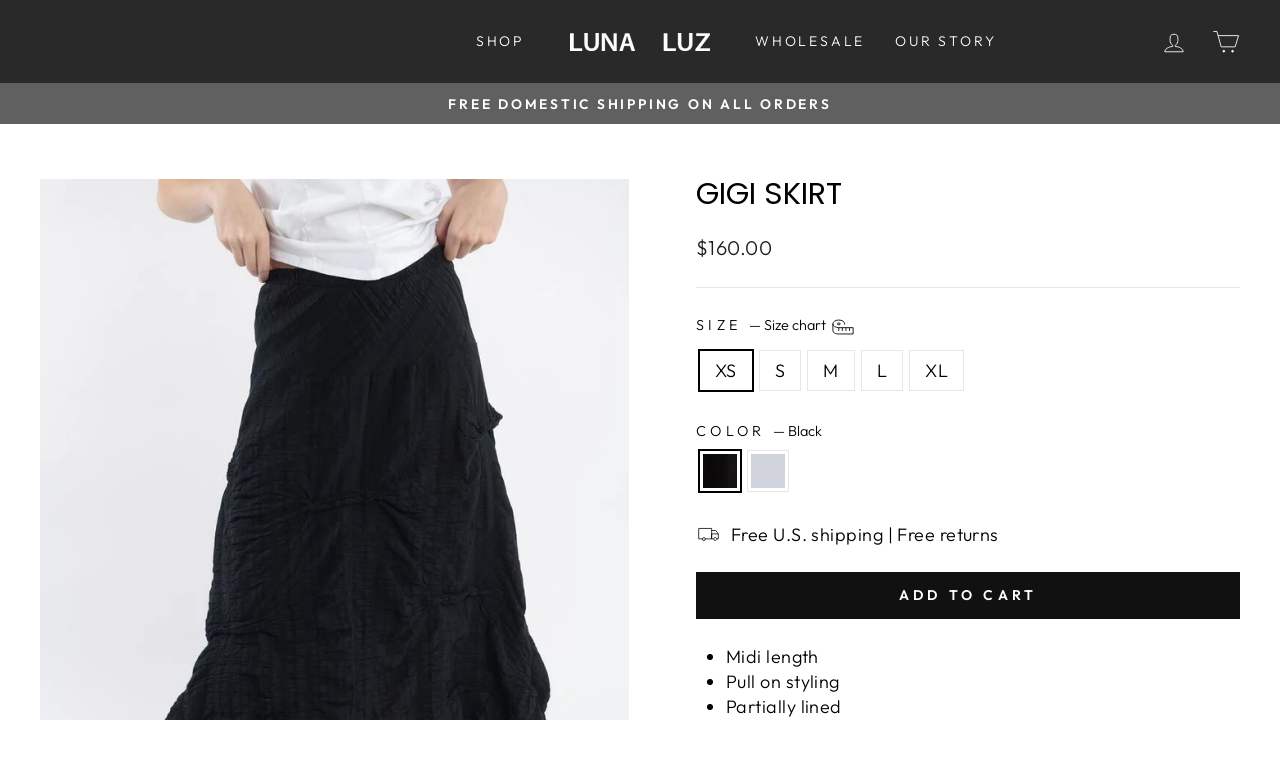

--- FILE ---
content_type: text/html; charset=utf-8
request_url: https://www.lunaluzfashion.com/collections/all-styles/products/solid-gigi-skirt?variant=39927925440555
body_size: 22164
content:
<!doctype html>
<html class="no-js" lang="en" dir="ltr">
<head>
  <meta charset="utf-8">
  <meta http-equiv="X-UA-Compatible" content="IE=edge,chrome=1">
  <meta name="viewport" content="width=device-width,initial-scale=1">
  <meta name="theme-color" content="#111111">
  <link rel="canonical" href="https://www.lunaluzfashion.com/products/solid-gigi-skirt">
  <link rel="preconnect" href="https://cdn.shopify.com">
  <link rel="preconnect" href="https://fonts.shopifycdn.com">
  <link rel="dns-prefetch" href="https://productreviews.shopifycdn.com">
  <link rel="dns-prefetch" href="https://ajax.googleapis.com">
  <link rel="dns-prefetch" href="https://maps.googleapis.com">
  <link rel="dns-prefetch" href="https://maps.gstatic.com"><link rel="shortcut icon" href="//www.lunaluzfashion.com/cdn/shop/files/favicon_white_on_black_675d056d-9570-4bee-951f-4b23e36d30a2_32x32.png?v=1676059194" type="image/png" /><title>Gigi Skirt
&ndash; Luna Luz Fashion
</title>
<meta name="description" content="Midi length Pull on styling Partially lined 100% Cotton Garment dyed for added softness Machine washable Artful horizontal hand pleating highlights the romantic texture of our Gigi Skirt done in crinkled woven cotton. A truly unique addition to your Summer wardrobe."><meta property="og:site_name" content="Luna Luz Fashion">
  <meta property="og:url" content="https://www.lunaluzfashion.com/products/solid-gigi-skirt">
  <meta property="og:title" content="Gigi Skirt">
  <meta property="og:type" content="product">
  <meta property="og:description" content="Midi length Pull on styling Partially lined 100% Cotton Garment dyed for added softness Machine washable Artful horizontal hand pleating highlights the romantic texture of our Gigi Skirt done in crinkled woven cotton. A truly unique addition to your Summer wardrobe."><meta property="og:image" content="http://www.lunaluzfashion.com/cdn/shop/products/00014183693CB80B_L.jpg?v=1678223137">
    <meta property="og:image:secure_url" content="https://www.lunaluzfashion.com/cdn/shop/products/00014183693CB80B_L.jpg?v=1678223137">
    <meta property="og:image:width" content="728">
    <meta property="og:image:height" content="1200"><meta name="twitter:site" content="@">
  <meta name="twitter:card" content="summary_large_image">
  <meta name="twitter:title" content="Gigi Skirt">
  <meta name="twitter:description" content="Midi length Pull on styling Partially lined 100% Cotton Garment dyed for added softness Machine washable Artful horizontal hand pleating highlights the romantic texture of our Gigi Skirt done in crinkled woven cotton. A truly unique addition to your Summer wardrobe.">
<style data-shopify>@font-face {
  font-family: Poppins;
  font-weight: 400;
  font-style: normal;
  font-display: swap;
  src: url("//www.lunaluzfashion.com/cdn/fonts/poppins/poppins_n4.0ba78fa5af9b0e1a374041b3ceaadf0a43b41362.woff2") format("woff2"),
       url("//www.lunaluzfashion.com/cdn/fonts/poppins/poppins_n4.214741a72ff2596839fc9760ee7a770386cf16ca.woff") format("woff");
}

  @font-face {
  font-family: Outfit;
  font-weight: 300;
  font-style: normal;
  font-display: swap;
  src: url("//www.lunaluzfashion.com/cdn/fonts/outfit/outfit_n3.8c97ae4c4fac7c2ea467a6dc784857f4de7e0e37.woff2") format("woff2"),
       url("//www.lunaluzfashion.com/cdn/fonts/outfit/outfit_n3.b50a189ccde91f9bceee88f207c18c09f0b62a7b.woff") format("woff");
}


  @font-face {
  font-family: Outfit;
  font-weight: 600;
  font-style: normal;
  font-display: swap;
  src: url("//www.lunaluzfashion.com/cdn/fonts/outfit/outfit_n6.dfcbaa80187851df2e8384061616a8eaa1702fdc.woff2") format("woff2"),
       url("//www.lunaluzfashion.com/cdn/fonts/outfit/outfit_n6.88384e9fc3e36038624caccb938f24ea8008a91d.woff") format("woff");
}

  
  
</style><link href="//www.lunaluzfashion.com/cdn/shop/t/13/assets/theme.css?v=99307522884607753391696445021" rel="stylesheet" type="text/css" media="all" />
<style data-shopify>:root {
    --typeHeaderPrimary: Poppins;
    --typeHeaderFallback: sans-serif;
    --typeHeaderSize: 36px;
    --typeHeaderWeight: 400;
    --typeHeaderLineHeight: 1;
    --typeHeaderSpacing: 0.0em;

    --typeBasePrimary:Outfit;
    --typeBaseFallback:sans-serif;
    --typeBaseSize: 18px;
    --typeBaseWeight: 300;
    --typeBaseSpacing: 0.025em;
    --typeBaseLineHeight: 1.4;

    --typeCollectionTitle: 20px;

    --iconWeight: 2px;
    --iconLinecaps: miter;

    
      --buttonRadius: 0px;
    

    --colorGridOverlayOpacity: 0.1;
  }

  .placeholder-content {
    background-image: linear-gradient(100deg, #ffffff 40%, #f7f7f7 63%, #ffffff 79%);
  }</style><script>
    document.documentElement.className = document.documentElement.className.replace('no-js', 'js');

    window.theme = window.theme || {};
    theme.routes = {
      home: "/",
      cart: "/cart.js",
      cartPage: "/cart",
      cartAdd: "/cart/add.js",
      cartChange: "/cart/change.js",
      search: "/search"
    };
    theme.strings = {
      soldOut: "Sold Out",
      unavailable: "Unavailable",
      inStockLabel: "In stock, ready to ship",
      oneStockLabel: "Low stock - [count] item left",
      otherStockLabel: "Low stock - [count] items left",
      willNotShipUntil: "Ready to ship [date]",
      willBeInStockAfter: "Back in stock [date]",
      waitingForStock: "Inventory on the way",
      savePrice: "Save [saved_amount]",
      cartEmpty: "Your cart is currently empty.",
      cartTermsConfirmation: "You must agree with the terms and conditions of sales to check out",
      searchCollections: "Collections:",
      searchPages: "Pages:",
      searchArticles: "Articles:",
      productFrom: "from ",
    };
    theme.settings = {
      cartType: "drawer",
      isCustomerTemplate: false,
      moneyFormat: "${{amount}}",
      saveType: "dollar",
      productImageSize: "portrait",
      productImageCover: true,
      predictiveSearch: true,
      predictiveSearchType: "product,article,page,collection",
      predictiveSearchVendor: false,
      predictiveSearchPrice: false,
      quickView: false,
      themeName: 'Impulse',
      themeVersion: "7.0.0"
    };
  </script>

  <script type='text/javascript' src='https://www.lunaluzfashion.com/apps/wlm/js/wlm-1.1.js'></script>


 
 









<style type="text/css">.wlm-message-pnf{text-align:center;}#wlm-pwd-form {padding: 30px 0;text-align: center}#wlm-wrapper,.wlm-form-holder {display: inline-block}#wlm-pwd-error {display: none;color: #fb8077;text-align: left}#wlm-pwd-error.wlm-error {border: 1px solid #fb8077}#wlm-pwd-form-button {display: inline-block!important;height: auto!important;padding: 8px 15px!important;background: #777;border-radius: 3px!important;color: #fff!important;text-decoration: none!important;vertical-align: top}.wlm-instantclick-fix,.wlm-item-selector {position: absolute;z-index: -999;display: none;height: 0;width: 0;font-size: 0;line-height: 0}</style>













        
      <script type='text/javascript'>
      
        wlm.navigateByLocation();
      
      wlm.jq(document).ready(function(){
        wlm.removeLinks();
      });
    </script>
    
    
<script>window.performance && window.performance.mark && window.performance.mark('shopify.content_for_header.start');</script><meta name="google-site-verification" content="fQUYPZlegB9YgyfVbS0Ua8obUG9IoXFTo0MI-1zi14Q">
<meta name="facebook-domain-verification" content="yux0ckc5asijichccb8hpunihxm4n1">
<meta id="shopify-digital-wallet" name="shopify-digital-wallet" content="/3721068579/digital_wallets/dialog">
<meta name="shopify-checkout-api-token" content="186dc0df432fd0812cc6c74c0a08df1a">
<meta id="in-context-paypal-metadata" data-shop-id="3721068579" data-venmo-supported="false" data-environment="production" data-locale="en_US" data-paypal-v4="true" data-currency="USD">
<link rel="alternate" type="application/json+oembed" href="https://www.lunaluzfashion.com/products/solid-gigi-skirt.oembed">
<script async="async" src="/checkouts/internal/preloads.js?locale=en-US"></script>
<link rel="preconnect" href="https://shop.app" crossorigin="anonymous">
<script async="async" src="https://shop.app/checkouts/internal/preloads.js?locale=en-US&shop_id=3721068579" crossorigin="anonymous"></script>
<script id="apple-pay-shop-capabilities" type="application/json">{"shopId":3721068579,"countryCode":"US","currencyCode":"USD","merchantCapabilities":["supports3DS"],"merchantId":"gid:\/\/shopify\/Shop\/3721068579","merchantName":"Luna Luz Fashion","requiredBillingContactFields":["postalAddress","email"],"requiredShippingContactFields":["postalAddress","email"],"shippingType":"shipping","supportedNetworks":["visa","masterCard","amex","discover","elo","jcb"],"total":{"type":"pending","label":"Luna Luz Fashion","amount":"1.00"},"shopifyPaymentsEnabled":true,"supportsSubscriptions":true}</script>
<script id="shopify-features" type="application/json">{"accessToken":"186dc0df432fd0812cc6c74c0a08df1a","betas":["rich-media-storefront-analytics"],"domain":"www.lunaluzfashion.com","predictiveSearch":true,"shopId":3721068579,"locale":"en"}</script>
<script>var Shopify = Shopify || {};
Shopify.shop = "luna-luz-fashion.myshopify.com";
Shopify.locale = "en";
Shopify.currency = {"active":"USD","rate":"1.0"};
Shopify.country = "US";
Shopify.theme = {"name":"Impulse - Production w retail","id":125872603179,"schema_name":"Impulse","schema_version":"7.0.0","theme_store_id":857,"role":"main"};
Shopify.theme.handle = "null";
Shopify.theme.style = {"id":null,"handle":null};
Shopify.cdnHost = "www.lunaluzfashion.com/cdn";
Shopify.routes = Shopify.routes || {};
Shopify.routes.root = "/";</script>
<script type="module">!function(o){(o.Shopify=o.Shopify||{}).modules=!0}(window);</script>
<script>!function(o){function n(){var o=[];function n(){o.push(Array.prototype.slice.apply(arguments))}return n.q=o,n}var t=o.Shopify=o.Shopify||{};t.loadFeatures=n(),t.autoloadFeatures=n()}(window);</script>
<script>
  window.ShopifyPay = window.ShopifyPay || {};
  window.ShopifyPay.apiHost = "shop.app\/pay";
  window.ShopifyPay.redirectState = null;
</script>
<script id="shop-js-analytics" type="application/json">{"pageType":"product"}</script>
<script defer="defer" async type="module" src="//www.lunaluzfashion.com/cdn/shopifycloud/shop-js/modules/v2/client.init-shop-cart-sync_BT-GjEfc.en.esm.js"></script>
<script defer="defer" async type="module" src="//www.lunaluzfashion.com/cdn/shopifycloud/shop-js/modules/v2/chunk.common_D58fp_Oc.esm.js"></script>
<script defer="defer" async type="module" src="//www.lunaluzfashion.com/cdn/shopifycloud/shop-js/modules/v2/chunk.modal_xMitdFEc.esm.js"></script>
<script type="module">
  await import("//www.lunaluzfashion.com/cdn/shopifycloud/shop-js/modules/v2/client.init-shop-cart-sync_BT-GjEfc.en.esm.js");
await import("//www.lunaluzfashion.com/cdn/shopifycloud/shop-js/modules/v2/chunk.common_D58fp_Oc.esm.js");
await import("//www.lunaluzfashion.com/cdn/shopifycloud/shop-js/modules/v2/chunk.modal_xMitdFEc.esm.js");

  window.Shopify.SignInWithShop?.initShopCartSync?.({"fedCMEnabled":true,"windoidEnabled":true});

</script>
<script defer="defer" async type="module" src="//www.lunaluzfashion.com/cdn/shopifycloud/shop-js/modules/v2/client.payment-terms_Ci9AEqFq.en.esm.js"></script>
<script defer="defer" async type="module" src="//www.lunaluzfashion.com/cdn/shopifycloud/shop-js/modules/v2/chunk.common_D58fp_Oc.esm.js"></script>
<script defer="defer" async type="module" src="//www.lunaluzfashion.com/cdn/shopifycloud/shop-js/modules/v2/chunk.modal_xMitdFEc.esm.js"></script>
<script type="module">
  await import("//www.lunaluzfashion.com/cdn/shopifycloud/shop-js/modules/v2/client.payment-terms_Ci9AEqFq.en.esm.js");
await import("//www.lunaluzfashion.com/cdn/shopifycloud/shop-js/modules/v2/chunk.common_D58fp_Oc.esm.js");
await import("//www.lunaluzfashion.com/cdn/shopifycloud/shop-js/modules/v2/chunk.modal_xMitdFEc.esm.js");

  
</script>
<script>
  window.Shopify = window.Shopify || {};
  if (!window.Shopify.featureAssets) window.Shopify.featureAssets = {};
  window.Shopify.featureAssets['shop-js'] = {"shop-cart-sync":["modules/v2/client.shop-cart-sync_DZOKe7Ll.en.esm.js","modules/v2/chunk.common_D58fp_Oc.esm.js","modules/v2/chunk.modal_xMitdFEc.esm.js"],"init-fed-cm":["modules/v2/client.init-fed-cm_B6oLuCjv.en.esm.js","modules/v2/chunk.common_D58fp_Oc.esm.js","modules/v2/chunk.modal_xMitdFEc.esm.js"],"shop-cash-offers":["modules/v2/client.shop-cash-offers_D2sdYoxE.en.esm.js","modules/v2/chunk.common_D58fp_Oc.esm.js","modules/v2/chunk.modal_xMitdFEc.esm.js"],"shop-login-button":["modules/v2/client.shop-login-button_QeVjl5Y3.en.esm.js","modules/v2/chunk.common_D58fp_Oc.esm.js","modules/v2/chunk.modal_xMitdFEc.esm.js"],"pay-button":["modules/v2/client.pay-button_DXTOsIq6.en.esm.js","modules/v2/chunk.common_D58fp_Oc.esm.js","modules/v2/chunk.modal_xMitdFEc.esm.js"],"shop-button":["modules/v2/client.shop-button_DQZHx9pm.en.esm.js","modules/v2/chunk.common_D58fp_Oc.esm.js","modules/v2/chunk.modal_xMitdFEc.esm.js"],"avatar":["modules/v2/client.avatar_BTnouDA3.en.esm.js"],"init-windoid":["modules/v2/client.init-windoid_CR1B-cfM.en.esm.js","modules/v2/chunk.common_D58fp_Oc.esm.js","modules/v2/chunk.modal_xMitdFEc.esm.js"],"init-shop-for-new-customer-accounts":["modules/v2/client.init-shop-for-new-customer-accounts_C_vY_xzh.en.esm.js","modules/v2/client.shop-login-button_QeVjl5Y3.en.esm.js","modules/v2/chunk.common_D58fp_Oc.esm.js","modules/v2/chunk.modal_xMitdFEc.esm.js"],"init-shop-email-lookup-coordinator":["modules/v2/client.init-shop-email-lookup-coordinator_BI7n9ZSv.en.esm.js","modules/v2/chunk.common_D58fp_Oc.esm.js","modules/v2/chunk.modal_xMitdFEc.esm.js"],"init-shop-cart-sync":["modules/v2/client.init-shop-cart-sync_BT-GjEfc.en.esm.js","modules/v2/chunk.common_D58fp_Oc.esm.js","modules/v2/chunk.modal_xMitdFEc.esm.js"],"shop-toast-manager":["modules/v2/client.shop-toast-manager_DiYdP3xc.en.esm.js","modules/v2/chunk.common_D58fp_Oc.esm.js","modules/v2/chunk.modal_xMitdFEc.esm.js"],"init-customer-accounts":["modules/v2/client.init-customer-accounts_D9ZNqS-Q.en.esm.js","modules/v2/client.shop-login-button_QeVjl5Y3.en.esm.js","modules/v2/chunk.common_D58fp_Oc.esm.js","modules/v2/chunk.modal_xMitdFEc.esm.js"],"init-customer-accounts-sign-up":["modules/v2/client.init-customer-accounts-sign-up_iGw4briv.en.esm.js","modules/v2/client.shop-login-button_QeVjl5Y3.en.esm.js","modules/v2/chunk.common_D58fp_Oc.esm.js","modules/v2/chunk.modal_xMitdFEc.esm.js"],"shop-follow-button":["modules/v2/client.shop-follow-button_CqMgW2wH.en.esm.js","modules/v2/chunk.common_D58fp_Oc.esm.js","modules/v2/chunk.modal_xMitdFEc.esm.js"],"checkout-modal":["modules/v2/client.checkout-modal_xHeaAweL.en.esm.js","modules/v2/chunk.common_D58fp_Oc.esm.js","modules/v2/chunk.modal_xMitdFEc.esm.js"],"shop-login":["modules/v2/client.shop-login_D91U-Q7h.en.esm.js","modules/v2/chunk.common_D58fp_Oc.esm.js","modules/v2/chunk.modal_xMitdFEc.esm.js"],"lead-capture":["modules/v2/client.lead-capture_BJmE1dJe.en.esm.js","modules/v2/chunk.common_D58fp_Oc.esm.js","modules/v2/chunk.modal_xMitdFEc.esm.js"],"payment-terms":["modules/v2/client.payment-terms_Ci9AEqFq.en.esm.js","modules/v2/chunk.common_D58fp_Oc.esm.js","modules/v2/chunk.modal_xMitdFEc.esm.js"]};
</script>
<script>(function() {
  var isLoaded = false;
  function asyncLoad() {
    if (isLoaded) return;
    isLoaded = true;
    var urls = ["\/\/shopify.privy.com\/widget.js?shop=luna-luz-fashion.myshopify.com","\/\/shopify.privy.com\/widget.js?shop=luna-luz-fashion.myshopify.com"];
    for (var i = 0; i < urls.length; i++) {
      var s = document.createElement('script');
      s.type = 'text/javascript';
      s.async = true;
      s.src = urls[i];
      var x = document.getElementsByTagName('script')[0];
      x.parentNode.insertBefore(s, x);
    }
  };
  if(window.attachEvent) {
    window.attachEvent('onload', asyncLoad);
  } else {
    window.addEventListener('load', asyncLoad, false);
  }
})();</script>
<script id="__st">var __st={"a":3721068579,"offset":-18000,"reqid":"643c76dc-6eb7-42dc-9432-cf135c6f71d1-1769180822","pageurl":"www.lunaluzfashion.com\/collections\/all-styles\/products\/solid-gigi-skirt?variant=39927925440555","u":"9dad2dd17ca1","p":"product","rtyp":"product","rid":6795613634603};</script>
<script>window.ShopifyPaypalV4VisibilityTracking = true;</script>
<script id="captcha-bootstrap">!function(){'use strict';const t='contact',e='account',n='new_comment',o=[[t,t],['blogs',n],['comments',n],[t,'customer']],c=[[e,'customer_login'],[e,'guest_login'],[e,'recover_customer_password'],[e,'create_customer']],r=t=>t.map((([t,e])=>`form[action*='/${t}']:not([data-nocaptcha='true']) input[name='form_type'][value='${e}']`)).join(','),a=t=>()=>t?[...document.querySelectorAll(t)].map((t=>t.form)):[];function s(){const t=[...o],e=r(t);return a(e)}const i='password',u='form_key',d=['recaptcha-v3-token','g-recaptcha-response','h-captcha-response',i],f=()=>{try{return window.sessionStorage}catch{return}},m='__shopify_v',_=t=>t.elements[u];function p(t,e,n=!1){try{const o=window.sessionStorage,c=JSON.parse(o.getItem(e)),{data:r}=function(t){const{data:e,action:n}=t;return t[m]||n?{data:e,action:n}:{data:t,action:n}}(c);for(const[e,n]of Object.entries(r))t.elements[e]&&(t.elements[e].value=n);n&&o.removeItem(e)}catch(o){console.error('form repopulation failed',{error:o})}}const l='form_type',E='cptcha';function T(t){t.dataset[E]=!0}const w=window,h=w.document,L='Shopify',v='ce_forms',y='captcha';let A=!1;((t,e)=>{const n=(g='f06e6c50-85a8-45c8-87d0-21a2b65856fe',I='https://cdn.shopify.com/shopifycloud/storefront-forms-hcaptcha/ce_storefront_forms_captcha_hcaptcha.v1.5.2.iife.js',D={infoText:'Protected by hCaptcha',privacyText:'Privacy',termsText:'Terms'},(t,e,n)=>{const o=w[L][v],c=o.bindForm;if(c)return c(t,g,e,D).then(n);var r;o.q.push([[t,g,e,D],n]),r=I,A||(h.body.append(Object.assign(h.createElement('script'),{id:'captcha-provider',async:!0,src:r})),A=!0)});var g,I,D;w[L]=w[L]||{},w[L][v]=w[L][v]||{},w[L][v].q=[],w[L][y]=w[L][y]||{},w[L][y].protect=function(t,e){n(t,void 0,e),T(t)},Object.freeze(w[L][y]),function(t,e,n,w,h,L){const[v,y,A,g]=function(t,e,n){const i=e?o:[],u=t?c:[],d=[...i,...u],f=r(d),m=r(i),_=r(d.filter((([t,e])=>n.includes(e))));return[a(f),a(m),a(_),s()]}(w,h,L),I=t=>{const e=t.target;return e instanceof HTMLFormElement?e:e&&e.form},D=t=>v().includes(t);t.addEventListener('submit',(t=>{const e=I(t);if(!e)return;const n=D(e)&&!e.dataset.hcaptchaBound&&!e.dataset.recaptchaBound,o=_(e),c=g().includes(e)&&(!o||!o.value);(n||c)&&t.preventDefault(),c&&!n&&(function(t){try{if(!f())return;!function(t){const e=f();if(!e)return;const n=_(t);if(!n)return;const o=n.value;o&&e.removeItem(o)}(t);const e=Array.from(Array(32),(()=>Math.random().toString(36)[2])).join('');!function(t,e){_(t)||t.append(Object.assign(document.createElement('input'),{type:'hidden',name:u})),t.elements[u].value=e}(t,e),function(t,e){const n=f();if(!n)return;const o=[...t.querySelectorAll(`input[type='${i}']`)].map((({name:t})=>t)),c=[...d,...o],r={};for(const[a,s]of new FormData(t).entries())c.includes(a)||(r[a]=s);n.setItem(e,JSON.stringify({[m]:1,action:t.action,data:r}))}(t,e)}catch(e){console.error('failed to persist form',e)}}(e),e.submit())}));const S=(t,e)=>{t&&!t.dataset[E]&&(n(t,e.some((e=>e===t))),T(t))};for(const o of['focusin','change'])t.addEventListener(o,(t=>{const e=I(t);D(e)&&S(e,y())}));const B=e.get('form_key'),M=e.get(l),P=B&&M;t.addEventListener('DOMContentLoaded',(()=>{const t=y();if(P)for(const e of t)e.elements[l].value===M&&p(e,B);[...new Set([...A(),...v().filter((t=>'true'===t.dataset.shopifyCaptcha))])].forEach((e=>S(e,t)))}))}(h,new URLSearchParams(w.location.search),n,t,e,['guest_login'])})(!0,!0)}();</script>
<script integrity="sha256-4kQ18oKyAcykRKYeNunJcIwy7WH5gtpwJnB7kiuLZ1E=" data-source-attribution="shopify.loadfeatures" defer="defer" src="//www.lunaluzfashion.com/cdn/shopifycloud/storefront/assets/storefront/load_feature-a0a9edcb.js" crossorigin="anonymous"></script>
<script crossorigin="anonymous" defer="defer" src="//www.lunaluzfashion.com/cdn/shopifycloud/storefront/assets/shopify_pay/storefront-65b4c6d7.js?v=20250812"></script>
<script data-source-attribution="shopify.dynamic_checkout.dynamic.init">var Shopify=Shopify||{};Shopify.PaymentButton=Shopify.PaymentButton||{isStorefrontPortableWallets:!0,init:function(){window.Shopify.PaymentButton.init=function(){};var t=document.createElement("script");t.src="https://www.lunaluzfashion.com/cdn/shopifycloud/portable-wallets/latest/portable-wallets.en.js",t.type="module",document.head.appendChild(t)}};
</script>
<script data-source-attribution="shopify.dynamic_checkout.buyer_consent">
  function portableWalletsHideBuyerConsent(e){var t=document.getElementById("shopify-buyer-consent"),n=document.getElementById("shopify-subscription-policy-button");t&&n&&(t.classList.add("hidden"),t.setAttribute("aria-hidden","true"),n.removeEventListener("click",e))}function portableWalletsShowBuyerConsent(e){var t=document.getElementById("shopify-buyer-consent"),n=document.getElementById("shopify-subscription-policy-button");t&&n&&(t.classList.remove("hidden"),t.removeAttribute("aria-hidden"),n.addEventListener("click",e))}window.Shopify?.PaymentButton&&(window.Shopify.PaymentButton.hideBuyerConsent=portableWalletsHideBuyerConsent,window.Shopify.PaymentButton.showBuyerConsent=portableWalletsShowBuyerConsent);
</script>
<script data-source-attribution="shopify.dynamic_checkout.cart.bootstrap">document.addEventListener("DOMContentLoaded",(function(){function t(){return document.querySelector("shopify-accelerated-checkout-cart, shopify-accelerated-checkout")}if(t())Shopify.PaymentButton.init();else{new MutationObserver((function(e,n){t()&&(Shopify.PaymentButton.init(),n.disconnect())})).observe(document.body,{childList:!0,subtree:!0})}}));
</script>
<link id="shopify-accelerated-checkout-styles" rel="stylesheet" media="screen" href="https://www.lunaluzfashion.com/cdn/shopifycloud/portable-wallets/latest/accelerated-checkout-backwards-compat.css" crossorigin="anonymous">
<style id="shopify-accelerated-checkout-cart">
        #shopify-buyer-consent {
  margin-top: 1em;
  display: inline-block;
  width: 100%;
}

#shopify-buyer-consent.hidden {
  display: none;
}

#shopify-subscription-policy-button {
  background: none;
  border: none;
  padding: 0;
  text-decoration: underline;
  font-size: inherit;
  cursor: pointer;
}

#shopify-subscription-policy-button::before {
  box-shadow: none;
}

      </style>

<script>window.performance && window.performance.mark && window.performance.mark('shopify.content_for_header.end');</script>

  <script src="//www.lunaluzfashion.com/cdn/shop/t/13/assets/vendor-scripts-v11.js" defer="defer"></script><link rel="stylesheet" href="//www.lunaluzfashion.com/cdn/shop/t/13/assets/country-flags.css"><script src="//www.lunaluzfashion.com/cdn/shop/t/13/assets/theme.js?v=139579351173337164481678922636" defer="defer"></script>
<link href="https://monorail-edge.shopifysvc.com" rel="dns-prefetch">
<script>(function(){if ("sendBeacon" in navigator && "performance" in window) {try {var session_token_from_headers = performance.getEntriesByType('navigation')[0].serverTiming.find(x => x.name == '_s').description;} catch {var session_token_from_headers = undefined;}var session_cookie_matches = document.cookie.match(/_shopify_s=([^;]*)/);var session_token_from_cookie = session_cookie_matches && session_cookie_matches.length === 2 ? session_cookie_matches[1] : "";var session_token = session_token_from_headers || session_token_from_cookie || "";function handle_abandonment_event(e) {var entries = performance.getEntries().filter(function(entry) {return /monorail-edge.shopifysvc.com/.test(entry.name);});if (!window.abandonment_tracked && entries.length === 0) {window.abandonment_tracked = true;var currentMs = Date.now();var navigation_start = performance.timing.navigationStart;var payload = {shop_id: 3721068579,url: window.location.href,navigation_start,duration: currentMs - navigation_start,session_token,page_type: "product"};window.navigator.sendBeacon("https://monorail-edge.shopifysvc.com/v1/produce", JSON.stringify({schema_id: "online_store_buyer_site_abandonment/1.1",payload: payload,metadata: {event_created_at_ms: currentMs,event_sent_at_ms: currentMs}}));}}window.addEventListener('pagehide', handle_abandonment_event);}}());</script>
<script id="web-pixels-manager-setup">(function e(e,d,r,n,o){if(void 0===o&&(o={}),!Boolean(null===(a=null===(i=window.Shopify)||void 0===i?void 0:i.analytics)||void 0===a?void 0:a.replayQueue)){var i,a;window.Shopify=window.Shopify||{};var t=window.Shopify;t.analytics=t.analytics||{};var s=t.analytics;s.replayQueue=[],s.publish=function(e,d,r){return s.replayQueue.push([e,d,r]),!0};try{self.performance.mark("wpm:start")}catch(e){}var l=function(){var e={modern:/Edge?\/(1{2}[4-9]|1[2-9]\d|[2-9]\d{2}|\d{4,})\.\d+(\.\d+|)|Firefox\/(1{2}[4-9]|1[2-9]\d|[2-9]\d{2}|\d{4,})\.\d+(\.\d+|)|Chrom(ium|e)\/(9{2}|\d{3,})\.\d+(\.\d+|)|(Maci|X1{2}).+ Version\/(15\.\d+|(1[6-9]|[2-9]\d|\d{3,})\.\d+)([,.]\d+|)( \(\w+\)|)( Mobile\/\w+|) Safari\/|Chrome.+OPR\/(9{2}|\d{3,})\.\d+\.\d+|(CPU[ +]OS|iPhone[ +]OS|CPU[ +]iPhone|CPU IPhone OS|CPU iPad OS)[ +]+(15[._]\d+|(1[6-9]|[2-9]\d|\d{3,})[._]\d+)([._]\d+|)|Android:?[ /-](13[3-9]|1[4-9]\d|[2-9]\d{2}|\d{4,})(\.\d+|)(\.\d+|)|Android.+Firefox\/(13[5-9]|1[4-9]\d|[2-9]\d{2}|\d{4,})\.\d+(\.\d+|)|Android.+Chrom(ium|e)\/(13[3-9]|1[4-9]\d|[2-9]\d{2}|\d{4,})\.\d+(\.\d+|)|SamsungBrowser\/([2-9]\d|\d{3,})\.\d+/,legacy:/Edge?\/(1[6-9]|[2-9]\d|\d{3,})\.\d+(\.\d+|)|Firefox\/(5[4-9]|[6-9]\d|\d{3,})\.\d+(\.\d+|)|Chrom(ium|e)\/(5[1-9]|[6-9]\d|\d{3,})\.\d+(\.\d+|)([\d.]+$|.*Safari\/(?![\d.]+ Edge\/[\d.]+$))|(Maci|X1{2}).+ Version\/(10\.\d+|(1[1-9]|[2-9]\d|\d{3,})\.\d+)([,.]\d+|)( \(\w+\)|)( Mobile\/\w+|) Safari\/|Chrome.+OPR\/(3[89]|[4-9]\d|\d{3,})\.\d+\.\d+|(CPU[ +]OS|iPhone[ +]OS|CPU[ +]iPhone|CPU IPhone OS|CPU iPad OS)[ +]+(10[._]\d+|(1[1-9]|[2-9]\d|\d{3,})[._]\d+)([._]\d+|)|Android:?[ /-](13[3-9]|1[4-9]\d|[2-9]\d{2}|\d{4,})(\.\d+|)(\.\d+|)|Mobile Safari.+OPR\/([89]\d|\d{3,})\.\d+\.\d+|Android.+Firefox\/(13[5-9]|1[4-9]\d|[2-9]\d{2}|\d{4,})\.\d+(\.\d+|)|Android.+Chrom(ium|e)\/(13[3-9]|1[4-9]\d|[2-9]\d{2}|\d{4,})\.\d+(\.\d+|)|Android.+(UC? ?Browser|UCWEB|U3)[ /]?(15\.([5-9]|\d{2,})|(1[6-9]|[2-9]\d|\d{3,})\.\d+)\.\d+|SamsungBrowser\/(5\.\d+|([6-9]|\d{2,})\.\d+)|Android.+MQ{2}Browser\/(14(\.(9|\d{2,})|)|(1[5-9]|[2-9]\d|\d{3,})(\.\d+|))(\.\d+|)|K[Aa][Ii]OS\/(3\.\d+|([4-9]|\d{2,})\.\d+)(\.\d+|)/},d=e.modern,r=e.legacy,n=navigator.userAgent;return n.match(d)?"modern":n.match(r)?"legacy":"unknown"}(),u="modern"===l?"modern":"legacy",c=(null!=n?n:{modern:"",legacy:""})[u],f=function(e){return[e.baseUrl,"/wpm","/b",e.hashVersion,"modern"===e.buildTarget?"m":"l",".js"].join("")}({baseUrl:d,hashVersion:r,buildTarget:u}),m=function(e){var d=e.version,r=e.bundleTarget,n=e.surface,o=e.pageUrl,i=e.monorailEndpoint;return{emit:function(e){var a=e.status,t=e.errorMsg,s=(new Date).getTime(),l=JSON.stringify({metadata:{event_sent_at_ms:s},events:[{schema_id:"web_pixels_manager_load/3.1",payload:{version:d,bundle_target:r,page_url:o,status:a,surface:n,error_msg:t},metadata:{event_created_at_ms:s}}]});if(!i)return console&&console.warn&&console.warn("[Web Pixels Manager] No Monorail endpoint provided, skipping logging."),!1;try{return self.navigator.sendBeacon.bind(self.navigator)(i,l)}catch(e){}var u=new XMLHttpRequest;try{return u.open("POST",i,!0),u.setRequestHeader("Content-Type","text/plain"),u.send(l),!0}catch(e){return console&&console.warn&&console.warn("[Web Pixels Manager] Got an unhandled error while logging to Monorail."),!1}}}}({version:r,bundleTarget:l,surface:e.surface,pageUrl:self.location.href,monorailEndpoint:e.monorailEndpoint});try{o.browserTarget=l,function(e){var d=e.src,r=e.async,n=void 0===r||r,o=e.onload,i=e.onerror,a=e.sri,t=e.scriptDataAttributes,s=void 0===t?{}:t,l=document.createElement("script"),u=document.querySelector("head"),c=document.querySelector("body");if(l.async=n,l.src=d,a&&(l.integrity=a,l.crossOrigin="anonymous"),s)for(var f in s)if(Object.prototype.hasOwnProperty.call(s,f))try{l.dataset[f]=s[f]}catch(e){}if(o&&l.addEventListener("load",o),i&&l.addEventListener("error",i),u)u.appendChild(l);else{if(!c)throw new Error("Did not find a head or body element to append the script");c.appendChild(l)}}({src:f,async:!0,onload:function(){if(!function(){var e,d;return Boolean(null===(d=null===(e=window.Shopify)||void 0===e?void 0:e.analytics)||void 0===d?void 0:d.initialized)}()){var d=window.webPixelsManager.init(e)||void 0;if(d){var r=window.Shopify.analytics;r.replayQueue.forEach((function(e){var r=e[0],n=e[1],o=e[2];d.publishCustomEvent(r,n,o)})),r.replayQueue=[],r.publish=d.publishCustomEvent,r.visitor=d.visitor,r.initialized=!0}}},onerror:function(){return m.emit({status:"failed",errorMsg:"".concat(f," has failed to load")})},sri:function(e){var d=/^sha384-[A-Za-z0-9+/=]+$/;return"string"==typeof e&&d.test(e)}(c)?c:"",scriptDataAttributes:o}),m.emit({status:"loading"})}catch(e){m.emit({status:"failed",errorMsg:(null==e?void 0:e.message)||"Unknown error"})}}})({shopId: 3721068579,storefrontBaseUrl: "https://www.lunaluzfashion.com",extensionsBaseUrl: "https://extensions.shopifycdn.com/cdn/shopifycloud/web-pixels-manager",monorailEndpoint: "https://monorail-edge.shopifysvc.com/unstable/produce_batch",surface: "storefront-renderer",enabledBetaFlags: ["2dca8a86"],webPixelsConfigList: [{"id":"243007531","configuration":"{\"config\":\"{\\\"pixel_id\\\":\\\"G-3BGQLK763B\\\",\\\"target_country\\\":\\\"US\\\",\\\"gtag_events\\\":[{\\\"type\\\":\\\"search\\\",\\\"action_label\\\":[\\\"G-3BGQLK763B\\\",\\\"AW-11119815204\\\/3DsYCJzSnZIYEKTUq7Yp\\\"]},{\\\"type\\\":\\\"begin_checkout\\\",\\\"action_label\\\":[\\\"G-3BGQLK763B\\\",\\\"AW-11119815204\\\/Pkk8CKLSnZIYEKTUq7Yp\\\"]},{\\\"type\\\":\\\"view_item\\\",\\\"action_label\\\":[\\\"G-3BGQLK763B\\\",\\\"AW-11119815204\\\/Xl0ACJnSnZIYEKTUq7Yp\\\",\\\"MC-CE7YBT21BF\\\"]},{\\\"type\\\":\\\"purchase\\\",\\\"action_label\\\":[\\\"G-3BGQLK763B\\\",\\\"AW-11119815204\\\/xZvnCJPSnZIYEKTUq7Yp\\\",\\\"MC-CE7YBT21BF\\\"]},{\\\"type\\\":\\\"page_view\\\",\\\"action_label\\\":[\\\"G-3BGQLK763B\\\",\\\"AW-11119815204\\\/g1BDCJbSnZIYEKTUq7Yp\\\",\\\"MC-CE7YBT21BF\\\"]},{\\\"type\\\":\\\"add_payment_info\\\",\\\"action_label\\\":[\\\"G-3BGQLK763B\\\",\\\"AW-11119815204\\\/bmGUCKXSnZIYEKTUq7Yp\\\"]},{\\\"type\\\":\\\"add_to_cart\\\",\\\"action_label\\\":[\\\"G-3BGQLK763B\\\",\\\"AW-11119815204\\\/NCr7CJ_SnZIYEKTUq7Yp\\\"]}],\\\"enable_monitoring_mode\\\":false}\"}","eventPayloadVersion":"v1","runtimeContext":"OPEN","scriptVersion":"b2a88bafab3e21179ed38636efcd8a93","type":"APP","apiClientId":1780363,"privacyPurposes":[],"dataSharingAdjustments":{"protectedCustomerApprovalScopes":["read_customer_address","read_customer_email","read_customer_name","read_customer_personal_data","read_customer_phone"]}},{"id":"107642923","configuration":"{\"pixel_id\":\"1078516660074116\",\"pixel_type\":\"facebook_pixel\",\"metaapp_system_user_token\":\"-\"}","eventPayloadVersion":"v1","runtimeContext":"OPEN","scriptVersion":"ca16bc87fe92b6042fbaa3acc2fbdaa6","type":"APP","apiClientId":2329312,"privacyPurposes":["ANALYTICS","MARKETING","SALE_OF_DATA"],"dataSharingAdjustments":{"protectedCustomerApprovalScopes":["read_customer_address","read_customer_email","read_customer_name","read_customer_personal_data","read_customer_phone"]}},{"id":"shopify-app-pixel","configuration":"{}","eventPayloadVersion":"v1","runtimeContext":"STRICT","scriptVersion":"0450","apiClientId":"shopify-pixel","type":"APP","privacyPurposes":["ANALYTICS","MARKETING"]},{"id":"shopify-custom-pixel","eventPayloadVersion":"v1","runtimeContext":"LAX","scriptVersion":"0450","apiClientId":"shopify-pixel","type":"CUSTOM","privacyPurposes":["ANALYTICS","MARKETING"]}],isMerchantRequest: false,initData: {"shop":{"name":"Luna Luz Fashion","paymentSettings":{"currencyCode":"USD"},"myshopifyDomain":"luna-luz-fashion.myshopify.com","countryCode":"US","storefrontUrl":"https:\/\/www.lunaluzfashion.com"},"customer":null,"cart":null,"checkout":null,"productVariants":[{"price":{"amount":160.0,"currencyCode":"USD"},"product":{"title":"Gigi Skirt","vendor":"Luna Luz","id":"6795613634603","untranslatedTitle":"Gigi Skirt","url":"\/products\/solid-gigi-skirt","type":"Skirts"},"id":"39927925440555","image":{"src":"\/\/www.lunaluzfashion.com\/cdn\/shop\/products\/000141518566B29A_L.jpg?v=1678223137"},"sku":"LLZ503-BLK-CX1","title":"XS \/ Black","untranslatedTitle":"XS \/ Black"},{"price":{"amount":160.0,"currencyCode":"USD"},"product":{"title":"Gigi Skirt","vendor":"Luna Luz","id":"6795613634603","untranslatedTitle":"Gigi Skirt","url":"\/products\/solid-gigi-skirt","type":"Skirts"},"id":"39927925473323","image":{"src":"\/\/www.lunaluzfashion.com\/cdn\/shop\/products\/00014183693CB80B_L.jpg?v=1678223137"},"sku":"LLZ503-WHI-CX1","title":"XS \/ White","untranslatedTitle":"XS \/ White"},{"price":{"amount":160.0,"currencyCode":"USD"},"product":{"title":"Gigi Skirt","vendor":"Luna Luz","id":"6795613634603","untranslatedTitle":"Gigi Skirt","url":"\/products\/solid-gigi-skirt","type":"Skirts"},"id":"39927925964843","image":{"src":"\/\/www.lunaluzfashion.com\/cdn\/shop\/products\/000141518566B29A_L.jpg?v=1678223137"},"sku":"LLZ503-BLK-CX2","title":"S \/ Black","untranslatedTitle":"S \/ Black"},{"price":{"amount":160.0,"currencyCode":"USD"},"product":{"title":"Gigi Skirt","vendor":"Luna Luz","id":"6795613634603","untranslatedTitle":"Gigi Skirt","url":"\/products\/solid-gigi-skirt","type":"Skirts"},"id":"39927925997611","image":{"src":"\/\/www.lunaluzfashion.com\/cdn\/shop\/products\/00014183693CB80B_L.jpg?v=1678223137"},"sku":"LLZ503-WHI-CX2","title":"S \/ White","untranslatedTitle":"S \/ White"},{"price":{"amount":160.0,"currencyCode":"USD"},"product":{"title":"Gigi Skirt","vendor":"Luna Luz","id":"6795613634603","untranslatedTitle":"Gigi Skirt","url":"\/products\/solid-gigi-skirt","type":"Skirts"},"id":"39927926489131","image":{"src":"\/\/www.lunaluzfashion.com\/cdn\/shop\/products\/000141518566B29A_L.jpg?v=1678223137"},"sku":"LLZ503-BLK-CX3","title":"M \/ Black","untranslatedTitle":"M \/ Black"},{"price":{"amount":160.0,"currencyCode":"USD"},"product":{"title":"Gigi Skirt","vendor":"Luna Luz","id":"6795613634603","untranslatedTitle":"Gigi Skirt","url":"\/products\/solid-gigi-skirt","type":"Skirts"},"id":"39927926521899","image":{"src":"\/\/www.lunaluzfashion.com\/cdn\/shop\/products\/00014183693CB80B_L.jpg?v=1678223137"},"sku":"LLZ503-WHI-CX3","title":"M \/ White","untranslatedTitle":"M \/ White"},{"price":{"amount":160.0,"currencyCode":"USD"},"product":{"title":"Gigi Skirt","vendor":"Luna Luz","id":"6795613634603","untranslatedTitle":"Gigi Skirt","url":"\/products\/solid-gigi-skirt","type":"Skirts"},"id":"39927927013419","image":{"src":"\/\/www.lunaluzfashion.com\/cdn\/shop\/products\/000141518566B29A_L.jpg?v=1678223137"},"sku":"LLZ503-BLK-CX4","title":"L \/ Black","untranslatedTitle":"L \/ Black"},{"price":{"amount":160.0,"currencyCode":"USD"},"product":{"title":"Gigi Skirt","vendor":"Luna Luz","id":"6795613634603","untranslatedTitle":"Gigi Skirt","url":"\/products\/solid-gigi-skirt","type":"Skirts"},"id":"39927927046187","image":{"src":"\/\/www.lunaluzfashion.com\/cdn\/shop\/products\/00014183693CB80B_L.jpg?v=1678223137"},"sku":"LLZ503-WHI-CX4","title":"L \/ White","untranslatedTitle":"L \/ White"},{"price":{"amount":160.0,"currencyCode":"USD"},"product":{"title":"Gigi Skirt","vendor":"Luna Luz","id":"6795613634603","untranslatedTitle":"Gigi Skirt","url":"\/products\/solid-gigi-skirt","type":"Skirts"},"id":"39927927537707","image":{"src":"\/\/www.lunaluzfashion.com\/cdn\/shop\/products\/000141518566B29A_L.jpg?v=1678223137"},"sku":"LLZ503-BLK-CX5","title":"XL \/ Black","untranslatedTitle":"XL \/ Black"},{"price":{"amount":160.0,"currencyCode":"USD"},"product":{"title":"Gigi Skirt","vendor":"Luna Luz","id":"6795613634603","untranslatedTitle":"Gigi Skirt","url":"\/products\/solid-gigi-skirt","type":"Skirts"},"id":"39927927570475","image":{"src":"\/\/www.lunaluzfashion.com\/cdn\/shop\/products\/00014183693CB80B_L.jpg?v=1678223137"},"sku":"LLZ503-WHI-CX5","title":"XL \/ White","untranslatedTitle":"XL \/ White"}],"purchasingCompany":null},},"https://www.lunaluzfashion.com/cdn","fcfee988w5aeb613cpc8e4bc33m6693e112",{"modern":"","legacy":""},{"shopId":"3721068579","storefrontBaseUrl":"https:\/\/www.lunaluzfashion.com","extensionBaseUrl":"https:\/\/extensions.shopifycdn.com\/cdn\/shopifycloud\/web-pixels-manager","surface":"storefront-renderer","enabledBetaFlags":"[\"2dca8a86\"]","isMerchantRequest":"false","hashVersion":"fcfee988w5aeb613cpc8e4bc33m6693e112","publish":"custom","events":"[[\"page_viewed\",{}],[\"product_viewed\",{\"productVariant\":{\"price\":{\"amount\":160.0,\"currencyCode\":\"USD\"},\"product\":{\"title\":\"Gigi Skirt\",\"vendor\":\"Luna Luz\",\"id\":\"6795613634603\",\"untranslatedTitle\":\"Gigi Skirt\",\"url\":\"\/products\/solid-gigi-skirt\",\"type\":\"Skirts\"},\"id\":\"39927925440555\",\"image\":{\"src\":\"\/\/www.lunaluzfashion.com\/cdn\/shop\/products\/000141518566B29A_L.jpg?v=1678223137\"},\"sku\":\"LLZ503-BLK-CX1\",\"title\":\"XS \/ Black\",\"untranslatedTitle\":\"XS \/ Black\"}}]]"});</script><script>
  window.ShopifyAnalytics = window.ShopifyAnalytics || {};
  window.ShopifyAnalytics.meta = window.ShopifyAnalytics.meta || {};
  window.ShopifyAnalytics.meta.currency = 'USD';
  var meta = {"product":{"id":6795613634603,"gid":"gid:\/\/shopify\/Product\/6795613634603","vendor":"Luna Luz","type":"Skirts","handle":"solid-gigi-skirt","variants":[{"id":39927925440555,"price":16000,"name":"Gigi Skirt - XS \/ Black","public_title":"XS \/ Black","sku":"LLZ503-BLK-CX1"},{"id":39927925473323,"price":16000,"name":"Gigi Skirt - XS \/ White","public_title":"XS \/ White","sku":"LLZ503-WHI-CX1"},{"id":39927925964843,"price":16000,"name":"Gigi Skirt - S \/ Black","public_title":"S \/ Black","sku":"LLZ503-BLK-CX2"},{"id":39927925997611,"price":16000,"name":"Gigi Skirt - S \/ White","public_title":"S \/ White","sku":"LLZ503-WHI-CX2"},{"id":39927926489131,"price":16000,"name":"Gigi Skirt - M \/ Black","public_title":"M \/ Black","sku":"LLZ503-BLK-CX3"},{"id":39927926521899,"price":16000,"name":"Gigi Skirt - M \/ White","public_title":"M \/ White","sku":"LLZ503-WHI-CX3"},{"id":39927927013419,"price":16000,"name":"Gigi Skirt - L \/ Black","public_title":"L \/ Black","sku":"LLZ503-BLK-CX4"},{"id":39927927046187,"price":16000,"name":"Gigi Skirt - L \/ White","public_title":"L \/ White","sku":"LLZ503-WHI-CX4"},{"id":39927927537707,"price":16000,"name":"Gigi Skirt - XL \/ Black","public_title":"XL \/ Black","sku":"LLZ503-BLK-CX5"},{"id":39927927570475,"price":16000,"name":"Gigi Skirt - XL \/ White","public_title":"XL \/ White","sku":"LLZ503-WHI-CX5"}],"remote":false},"page":{"pageType":"product","resourceType":"product","resourceId":6795613634603,"requestId":"643c76dc-6eb7-42dc-9432-cf135c6f71d1-1769180822"}};
  for (var attr in meta) {
    window.ShopifyAnalytics.meta[attr] = meta[attr];
  }
</script>
<script class="analytics">
  (function () {
    var customDocumentWrite = function(content) {
      var jquery = null;

      if (window.jQuery) {
        jquery = window.jQuery;
      } else if (window.Checkout && window.Checkout.$) {
        jquery = window.Checkout.$;
      }

      if (jquery) {
        jquery('body').append(content);
      }
    };

    var hasLoggedConversion = function(token) {
      if (token) {
        return document.cookie.indexOf('loggedConversion=' + token) !== -1;
      }
      return false;
    }

    var setCookieIfConversion = function(token) {
      if (token) {
        var twoMonthsFromNow = new Date(Date.now());
        twoMonthsFromNow.setMonth(twoMonthsFromNow.getMonth() + 2);

        document.cookie = 'loggedConversion=' + token + '; expires=' + twoMonthsFromNow;
      }
    }

    var trekkie = window.ShopifyAnalytics.lib = window.trekkie = window.trekkie || [];
    if (trekkie.integrations) {
      return;
    }
    trekkie.methods = [
      'identify',
      'page',
      'ready',
      'track',
      'trackForm',
      'trackLink'
    ];
    trekkie.factory = function(method) {
      return function() {
        var args = Array.prototype.slice.call(arguments);
        args.unshift(method);
        trekkie.push(args);
        return trekkie;
      };
    };
    for (var i = 0; i < trekkie.methods.length; i++) {
      var key = trekkie.methods[i];
      trekkie[key] = trekkie.factory(key);
    }
    trekkie.load = function(config) {
      trekkie.config = config || {};
      trekkie.config.initialDocumentCookie = document.cookie;
      var first = document.getElementsByTagName('script')[0];
      var script = document.createElement('script');
      script.type = 'text/javascript';
      script.onerror = function(e) {
        var scriptFallback = document.createElement('script');
        scriptFallback.type = 'text/javascript';
        scriptFallback.onerror = function(error) {
                var Monorail = {
      produce: function produce(monorailDomain, schemaId, payload) {
        var currentMs = new Date().getTime();
        var event = {
          schema_id: schemaId,
          payload: payload,
          metadata: {
            event_created_at_ms: currentMs,
            event_sent_at_ms: currentMs
          }
        };
        return Monorail.sendRequest("https://" + monorailDomain + "/v1/produce", JSON.stringify(event));
      },
      sendRequest: function sendRequest(endpointUrl, payload) {
        // Try the sendBeacon API
        if (window && window.navigator && typeof window.navigator.sendBeacon === 'function' && typeof window.Blob === 'function' && !Monorail.isIos12()) {
          var blobData = new window.Blob([payload], {
            type: 'text/plain'
          });

          if (window.navigator.sendBeacon(endpointUrl, blobData)) {
            return true;
          } // sendBeacon was not successful

        } // XHR beacon

        var xhr = new XMLHttpRequest();

        try {
          xhr.open('POST', endpointUrl);
          xhr.setRequestHeader('Content-Type', 'text/plain');
          xhr.send(payload);
        } catch (e) {
          console.log(e);
        }

        return false;
      },
      isIos12: function isIos12() {
        return window.navigator.userAgent.lastIndexOf('iPhone; CPU iPhone OS 12_') !== -1 || window.navigator.userAgent.lastIndexOf('iPad; CPU OS 12_') !== -1;
      }
    };
    Monorail.produce('monorail-edge.shopifysvc.com',
      'trekkie_storefront_load_errors/1.1',
      {shop_id: 3721068579,
      theme_id: 125872603179,
      app_name: "storefront",
      context_url: window.location.href,
      source_url: "//www.lunaluzfashion.com/cdn/s/trekkie.storefront.8d95595f799fbf7e1d32231b9a28fd43b70c67d3.min.js"});

        };
        scriptFallback.async = true;
        scriptFallback.src = '//www.lunaluzfashion.com/cdn/s/trekkie.storefront.8d95595f799fbf7e1d32231b9a28fd43b70c67d3.min.js';
        first.parentNode.insertBefore(scriptFallback, first);
      };
      script.async = true;
      script.src = '//www.lunaluzfashion.com/cdn/s/trekkie.storefront.8d95595f799fbf7e1d32231b9a28fd43b70c67d3.min.js';
      first.parentNode.insertBefore(script, first);
    };
    trekkie.load(
      {"Trekkie":{"appName":"storefront","development":false,"defaultAttributes":{"shopId":3721068579,"isMerchantRequest":null,"themeId":125872603179,"themeCityHash":"5104787667069365323","contentLanguage":"en","currency":"USD","eventMetadataId":"9ca7ca86-f7c6-499c-bca7-af92cf03971e"},"isServerSideCookieWritingEnabled":true,"monorailRegion":"shop_domain","enabledBetaFlags":["65f19447"]},"Session Attribution":{},"S2S":{"facebookCapiEnabled":true,"source":"trekkie-storefront-renderer","apiClientId":580111}}
    );

    var loaded = false;
    trekkie.ready(function() {
      if (loaded) return;
      loaded = true;

      window.ShopifyAnalytics.lib = window.trekkie;

      var originalDocumentWrite = document.write;
      document.write = customDocumentWrite;
      try { window.ShopifyAnalytics.merchantGoogleAnalytics.call(this); } catch(error) {};
      document.write = originalDocumentWrite;

      window.ShopifyAnalytics.lib.page(null,{"pageType":"product","resourceType":"product","resourceId":6795613634603,"requestId":"643c76dc-6eb7-42dc-9432-cf135c6f71d1-1769180822","shopifyEmitted":true});

      var match = window.location.pathname.match(/checkouts\/(.+)\/(thank_you|post_purchase)/)
      var token = match? match[1]: undefined;
      if (!hasLoggedConversion(token)) {
        setCookieIfConversion(token);
        window.ShopifyAnalytics.lib.track("Viewed Product",{"currency":"USD","variantId":39927925440555,"productId":6795613634603,"productGid":"gid:\/\/shopify\/Product\/6795613634603","name":"Gigi Skirt - XS \/ Black","price":"160.00","sku":"LLZ503-BLK-CX1","brand":"Luna Luz","variant":"XS \/ Black","category":"Skirts","nonInteraction":true,"remote":false},undefined,undefined,{"shopifyEmitted":true});
      window.ShopifyAnalytics.lib.track("monorail:\/\/trekkie_storefront_viewed_product\/1.1",{"currency":"USD","variantId":39927925440555,"productId":6795613634603,"productGid":"gid:\/\/shopify\/Product\/6795613634603","name":"Gigi Skirt - XS \/ Black","price":"160.00","sku":"LLZ503-BLK-CX1","brand":"Luna Luz","variant":"XS \/ Black","category":"Skirts","nonInteraction":true,"remote":false,"referer":"https:\/\/www.lunaluzfashion.com\/collections\/all-styles\/products\/solid-gigi-skirt?variant=39927925440555"});
      }
    });


        var eventsListenerScript = document.createElement('script');
        eventsListenerScript.async = true;
        eventsListenerScript.src = "//www.lunaluzfashion.com/cdn/shopifycloud/storefront/assets/shop_events_listener-3da45d37.js";
        document.getElementsByTagName('head')[0].appendChild(eventsListenerScript);

})();</script>
<script
  defer
  src="https://www.lunaluzfashion.com/cdn/shopifycloud/perf-kit/shopify-perf-kit-3.0.4.min.js"
  data-application="storefront-renderer"
  data-shop-id="3721068579"
  data-render-region="gcp-us-central1"
  data-page-type="product"
  data-theme-instance-id="125872603179"
  data-theme-name="Impulse"
  data-theme-version="7.0.0"
  data-monorail-region="shop_domain"
  data-resource-timing-sampling-rate="10"
  data-shs="true"
  data-shs-beacon="true"
  data-shs-export-with-fetch="true"
  data-shs-logs-sample-rate="1"
  data-shs-beacon-endpoint="https://www.lunaluzfashion.com/api/collect"
></script>
</head>

<body class="template-product" data-center-text="true" data-button_style="square" data-type_header_capitalize="true" data-type_headers_align_text="true" data-type_product_capitalize="true" data-swatch_style="square" >

  <a class="in-page-link visually-hidden skip-link" href="#MainContent">Skip to content</a>

  <div id="PageContainer" class="page-container">
    <div class="transition-body"><div id="shopify-section-header" class="shopify-section">

<div id="NavDrawer" class="drawer drawer--left">
  <div class="drawer__contents">
    <div class="drawer__fixed-header">
      <div class="drawer__header appear-animation appear-delay-1">
        <div class="h2 drawer__title"></div>
        <div class="drawer__close">
          <button type="button" class="drawer__close-button js-drawer-close">
            <svg aria-hidden="true" focusable="false" role="presentation" class="icon icon-close" viewBox="0 0 64 64"><path d="M19 17.61l27.12 27.13m0-27.12L19 44.74"/></svg>
            <span class="icon__fallback-text">Close menu</span>
          </button>
        </div>
      </div>
    </div>
    <div class="drawer__scrollable">
      <ul class="mobile-nav" role="navigation" aria-label="Primary"><li class="mobile-nav__item appear-animation appear-delay-2"><div class="mobile-nav__has-sublist"><a href="/collections/all-styles"
                    class="mobile-nav__link mobile-nav__link--top-level"
                    id="Label-collections-all-styles1"
                    data-active="true">
                    Shop
                  </a>
                  <div class="mobile-nav__toggle">
                    <button type="button"
                      aria-controls="Linklist-collections-all-styles1" aria-open="true"
                      aria-labelledby="Label-collections-all-styles1"
                      class="collapsible-trigger collapsible--auto-height is-open"><span class="collapsible-trigger__icon collapsible-trigger__icon--open" role="presentation">
  <svg aria-hidden="true" focusable="false" role="presentation" class="icon icon--wide icon-chevron-down" viewBox="0 0 28 16"><path d="M1.57 1.59l12.76 12.77L27.1 1.59" stroke-width="2" stroke="#000" fill="none" fill-rule="evenodd"/></svg>
</span>
</button>
                  </div></div><div id="Linklist-collections-all-styles1"
                class="mobile-nav__sublist collapsible-content collapsible-content--all is-open"
                style="height: auto;">
                <div class="collapsible-content__inner">
                  <ul class="mobile-nav__sublist"><li class="mobile-nav__item">
                        <div class="mobile-nav__child-item"><a href="/collections/all-styles"
                              class="mobile-nav__link"
                              id="Sublabel-collections-all-styles1"
                              data-active="true">
                              Shop All
                            </a></div></li><li class="mobile-nav__item">
                        <div class="mobile-nav__child-item"><a href="/collections/new-arrivals"
                              class="mobile-nav__link"
                              id="Sublabel-collections-new-arrivals2"
                              >
                              New Arrivals
                            </a></div></li><li class="mobile-nav__item">
                        <div class="mobile-nav__child-item"><a href="/collections/dresses"
                              class="mobile-nav__link"
                              id="Sublabel-collections-dresses3"
                              >
                              Dresses
                            </a></div></li><li class="mobile-nav__item">
                        <div class="mobile-nav__child-item"><a href="/collections/tops"
                              class="mobile-nav__link"
                              id="Sublabel-collections-tops4"
                              >
                              Tops &amp; Jackets
                            </a></div></li><li class="mobile-nav__item">
                        <div class="mobile-nav__child-item"><a href="/collections/skirts"
                              class="mobile-nav__link"
                              id="Sublabel-collections-skirts5"
                              >
                              Skirts
                            </a></div></li><li class="mobile-nav__item">
                        <div class="mobile-nav__child-item"><a href="/collections/pants"
                              class="mobile-nav__link"
                              id="Sublabel-collections-pants6"
                              >
                              Pants
                            </a></div></li><li class="mobile-nav__item">
                        <div class="mobile-nav__child-item"><a href="/collections/sale"
                              class="mobile-nav__link"
                              id="Sublabel-collections-sale7"
                              >
                              Sale
                            </a></div></li><li class="mobile-nav__item">
                        <div class="mobile-nav__child-item"><a href="/collections/clearance"
                              class="mobile-nav__link"
                              id="Sublabel-collections-clearance8"
                              >
                              Clearance
                            </a></div></li></ul>
                </div>
              </div></li><li class="mobile-nav__item appear-animation appear-delay-3"><a href="/pages/wholesale-page" class="mobile-nav__link mobile-nav__link--top-level">Wholesale</a></li><li class="mobile-nav__item appear-animation appear-delay-4"><a href="/pages/about" class="mobile-nav__link mobile-nav__link--top-level">Our Story</a></li><li class="mobile-nav__item mobile-nav__item--secondary">
            <div class="grid"><div class="grid__item one-half appear-animation appear-delay-5">
                  <a href="/account" class="mobile-nav__link">Log in
</a>
                </div></div>
          </li></ul><ul class="mobile-nav__social appear-animation appear-delay-6"></ul>
    </div>
  </div>
</div>
<div id="CartDrawer" class="drawer drawer--right">
    <form id="CartDrawerForm" action="/cart" method="post" novalidate class="drawer__contents">
      <div class="drawer__fixed-header">
        <div class="drawer__header appear-animation appear-delay-1">
          <div class="h2 drawer__title">Cart</div>
          <div class="drawer__close">
            <button type="button" class="drawer__close-button js-drawer-close">
              <svg aria-hidden="true" focusable="false" role="presentation" class="icon icon-close" viewBox="0 0 64 64"><path d="M19 17.61l27.12 27.13m0-27.12L19 44.74"/></svg>
              <span class="icon__fallback-text">Close cart</span>
            </button>
          </div>
        </div>
      </div>

      <div class="drawer__inner">
        <div class="drawer__scrollable">
          <div data-products class="appear-animation appear-delay-2"></div>

          
            <div class="appear-animation appear-delay-3">
              <label for="CartNoteDrawer">Order note</label>
              <textarea name="note" class="input-full cart-notes" id="CartNoteDrawer"></textarea>
            </div>
          
        </div>

        <div class="drawer__footer appear-animation appear-delay-4">
          <div data-discounts>
            
          </div>

          <div class="cart__item-sub cart__item-row">
            <div class="ajaxcart__subtotal">Subtotal</div>
            <div data-subtotal>$0.00</div>
          </div>

          <div class="cart__item-row text-center">
            <small>
              Shipping, taxes, and discount codes calculated at checkout.<br />
            </small>
          </div>

          

          <div class="cart__checkout-wrapper">
            <button type="submit" name="checkout" data-terms-required="false" class="btn cart__checkout">
              Check out
            </button>

            
          </div>
        </div>
      </div>

      <div class="drawer__cart-empty appear-animation appear-delay-2">
        <div class="drawer__scrollable">
          Your cart is currently empty.
        </div>
      </div>
    </form>
  </div><style>
  .site-nav__link,
  .site-nav__dropdown-link:not(.site-nav__dropdown-link--top-level) {
    font-size: 14px;
  }
  
    .site-nav__link, .mobile-nav__link--top-level {
      text-transform: uppercase;
      letter-spacing: 0.2em;
    }
    .mobile-nav__link--top-level {
      font-size: 1.1em;
    }
  

  

  
</style>

<div data-section-id="header" data-section-type="header"><div class="header-sticky-wrapper">
    <div id="HeaderWrapper" class="header-wrapper"><header
        id="SiteHeader"
        class="site-header"
        data-sticky="true"
        data-overlay="false">
        <div class="page-width">
          <div
            class="header-layout header-layout--center-split"
            data-logo-align="center"><div class="header-item header-item--left header-item--navigation"><div class="site-nav medium-up--hide">
                  <button
                    type="button"
                    class="site-nav__link site-nav__link--icon js-drawer-open-nav"
                    aria-controls="NavDrawer">
                    <svg aria-hidden="true" focusable="false" role="presentation" class="icon icon-hamburger" viewBox="0 0 64 64"><path d="M7 15h51M7 32h43M7 49h51"/></svg>
                    <span class="icon__fallback-text">Site navigation</span>
                  </button>
                </div>
              </div><div class="header-item header-item--logo-split" role="navigation" aria-label="Primary">
  <div class="header-item header-item--split-left"><ul
  class="site-nav site-navigation small--hide"
  ><li
      class="site-nav__item site-nav__expanded-item site-nav--has-dropdown"
      aria-haspopup="true">

      <a href="/collections/all-styles" class="site-nav__link site-nav__link--underline site-nav__link--has-dropdown">
        Shop
      </a><ul class="site-nav__dropdown text-left"><li class="">
              <a href="/collections/all-styles" class="site-nav__dropdown-link site-nav__dropdown-link--second-level">
                Shop All
</a></li><li class="">
              <a href="/collections/new-arrivals" class="site-nav__dropdown-link site-nav__dropdown-link--second-level">
                New Arrivals
</a></li><li class="">
              <a href="/collections/dresses" class="site-nav__dropdown-link site-nav__dropdown-link--second-level">
                Dresses
</a></li><li class="">
              <a href="/collections/tops" class="site-nav__dropdown-link site-nav__dropdown-link--second-level">
                Tops &amp; Jackets
</a></li><li class="">
              <a href="/collections/skirts" class="site-nav__dropdown-link site-nav__dropdown-link--second-level">
                Skirts
</a></li><li class="">
              <a href="/collections/pants" class="site-nav__dropdown-link site-nav__dropdown-link--second-level">
                Pants
</a></li><li class="">
              <a href="/collections/sale" class="site-nav__dropdown-link site-nav__dropdown-link--second-level">
                Sale
</a></li><li class="">
              <a href="/collections/clearance" class="site-nav__dropdown-link site-nav__dropdown-link--second-level">
                Clearance
</a></li></ul></li></ul>
</div>
  <div class="header-item header-item--logo"><style data-shopify>.header-item--logo,
    .header-layout--left-center .header-item--logo,
    .header-layout--left-center .header-item--icons {
      -webkit-box-flex: 0 1 110px;
      -ms-flex: 0 1 110px;
      flex: 0 1 110px;
    }

    @media only screen and (min-width: 769px) {
      .header-item--logo,
      .header-layout--left-center .header-item--logo,
      .header-layout--left-center .header-item--icons {
        -webkit-box-flex: 0 0 140px;
        -ms-flex: 0 0 140px;
        flex: 0 0 140px;
      }
    }

    .site-header__logo a {
      width: 110px;
    }
    .is-light .site-header__logo .logo--inverted {
      width: 110px;
    }
    @media only screen and (min-width: 769px) {
      .site-header__logo a {
        width: 140px;
      }

      .is-light .site-header__logo .logo--inverted {
        width: 140px;
      }
    }</style><div class="h1 site-header__logo" itemscope itemtype="http://schema.org/Organization" >
      <a
        href="/"
        itemprop="url"
        class="site-header__logo-link"
        style="padding-top: 13.016528925619834%">
        <img
          class="small--hide"
          src="//www.lunaluzfashion.com/cdn/shop/files/luna-luz-logo-big-white_140x.png?v=1673537663"
          srcset="//www.lunaluzfashion.com/cdn/shop/files/luna-luz-logo-big-white_140x.png?v=1673537663 1x, //www.lunaluzfashion.com/cdn/shop/files/luna-luz-logo-big-white_140x@2x.png?v=1673537663 2x"
          alt="Luna Luz Fashion"
          itemprop="logo">
        <img
          class="medium-up--hide"
          src="//www.lunaluzfashion.com/cdn/shop/files/luna-luz-logo-big-white_110x.png?v=1673537663"
          srcset="//www.lunaluzfashion.com/cdn/shop/files/luna-luz-logo-big-white_110x.png?v=1673537663 1x, //www.lunaluzfashion.com/cdn/shop/files/luna-luz-logo-big-white_110x@2x.png?v=1673537663 2x"
          alt="Luna Luz Fashion">
      </a></div></div>
  <div class="header-item header-item--split-right"><ul
  class="site-nav site-navigation small--hide"
  ><li
      class="site-nav__item site-nav__expanded-item"
      >

      <a href="/pages/wholesale-page" class="site-nav__link site-nav__link--underline">
        Wholesale
      </a></li><li
      class="site-nav__item site-nav__expanded-item"
      >

      <a href="/pages/about" class="site-nav__link site-nav__link--underline">
        Our Story
      </a></li></ul>
</div>
</div>
<div class="header-item header-item--icons"><div class="site-nav">
  <div class="site-nav__icons"><a class="site-nav__link site-nav__link--icon small--hide" href="/account">
        <svg aria-hidden="true" focusable="false" role="presentation" class="icon icon-user" viewBox="0 0 64 64"><path d="M35 39.84v-2.53c3.3-1.91 6-6.66 6-11.41 0-7.63 0-13.82-9-13.82s-9 6.19-9 13.82c0 4.75 2.7 9.51 6 11.41v2.53c-10.18.85-18 6-18 12.16h42c0-6.19-7.82-11.31-18-12.16z"/></svg>
        <span class="icon__fallback-text">Log in
</span>
      </a><a href="/cart" class="site-nav__link site-nav__link--icon js-drawer-open-cart" aria-controls="CartDrawer" data-icon="cart">
      <span class="cart-link"><svg aria-hidden="true" focusable="false" role="presentation" class="icon icon-cart" viewBox="0 0 64 64"><path fill="none" d="M14 17.44h46.79l-7.94 25.61H20.96l-9.65-35.1H3"/><circle cx="27" cy="53" r="2"/><circle cx="47" cy="53" r="2"/></svg><span class="icon__fallback-text">Cart</span>
        <span class="cart-link__bubble"></span>
      </span>
    </a>
  </div>
</div>
</div>
          </div></div>
        <div class="site-header__search-container">
          <div class="site-header__search">
            <div class="page-width">
              <form action="/search" method="get" role="search"
                id="HeaderSearchForm"
                class="site-header__search-form">
                <input type="hidden" name="type" value="product,article,page,collection">
                <input type="hidden" name="options[prefix]" value="last">
                <label for="search-icon" class="hidden-label">Search</label>
                <label for="SearchClose" class="hidden-label">"Close (esc)"</label>
                <button type="submit" id="search-icon" class="text-link site-header__search-btn site-header__search-btn--submit">
                  <svg aria-hidden="true" focusable="false" role="presentation" class="icon icon-search" viewBox="0 0 64 64"><path d="M47.16 28.58A18.58 18.58 0 1 1 28.58 10a18.58 18.58 0 0 1 18.58 18.58zM54 54L41.94 42"/></svg>
                  <span class="icon__fallback-text">Search</span>
                </button>
                <input type="search" name="q" value="" placeholder="Search our store" class="site-header__search-input" aria-label="Search our store">
              </form>
              <button type="button" id="SearchClose" class="js-search-header-close text-link site-header__search-btn">
                <svg aria-hidden="true" focusable="false" role="presentation" class="icon icon-close" viewBox="0 0 64 64"><path d="M19 17.61l27.12 27.13m0-27.12L19 44.74"/></svg>
                <span class="icon__fallback-text">"Close (esc)"</span>
              </button>
            </div>
          </div><div id="PredictiveWrapper" class="predictive-results hide" data-image-size="portrait">
              <div class="page-width">
                <div id="PredictiveResults" class="predictive-result__layout"></div>
                <div class="text-center predictive-results__footer">
                  <button type="button" class="btn btn--small" data-predictive-search-button>
                    <small>
                      View more
                    </small>
                  </button>
                </div>
              </div>
            </div></div>
      </header>
    </div>
  </div>
  <div class="announcement-bar">
    <div class="page-width">
      <div class="slideshow-wrapper">
        <button type="button" class="visually-hidden slideshow__pause" data-id="header" aria-live="polite">
          <span class="slideshow__pause-stop">
            <svg aria-hidden="true" focusable="false" role="presentation" class="icon icon-pause" viewBox="0 0 10 13"><g fill="#000" fill-rule="evenodd"><path d="M0 0h3v13H0zM7 0h3v13H7z"/></g></svg>
            <span class="icon__fallback-text">Pause slideshow</span>
          </span>
          <span class="slideshow__pause-play">
            <svg aria-hidden="true" focusable="false" role="presentation" class="icon icon-play" viewBox="18.24 17.35 24.52 28.3"><path fill="#323232" d="M22.1 19.151v25.5l20.4-13.489-20.4-12.011z"/></svg>
            <span class="icon__fallback-text">Play slideshow</span>
          </span>
        </button>

        <div
          id="AnnouncementSlider"
          class="announcement-slider"
          data-compact="true"
          data-block-count="2"><div
                id="AnnouncementSlide-1524770292306"
                class="announcement-slider__slide"
                data-index="0"
                ><span class="announcement-text">Free domestic shipping on all orders</span></div><div
                id="AnnouncementSlide-1524770296206"
                class="announcement-slider__slide"
                data-index="1"
                ><span class="announcement-text">Free Returns within 30 days</span></div></div>
      </div>
    </div>
  </div>


</div>


</div><div id="shopify-section-newsletter-popup" class="shopify-section index-section--hidden">


</div><main class="main-content" id="MainContent">
        
	  
		<wlm class="wlm-content">
		  <div id="shopify-section-template--15109113020459__main" class="shopify-section"><div id="ProductSection-template--15109113020459__main-6795613634603"
  class="product-section"
  data-section-id="template--15109113020459__main"
  data-product-id="6795613634603"
  data-section-type="product"
  data-product-handle="solid-gigi-skirt"
  data-product-title="Gigi Skirt"
  data-product-url="/collections/all-styles/products/solid-gigi-skirt"
  data-aspect-ratio="164.83516483516482"
  data-img-url="//www.lunaluzfashion.com/cdn/shop/products/00014183693CB80B_L_{width}x.jpg?v=1678223137"
  
    data-history="true"
  
  data-modal="false"><script type="application/ld+json">
  {
    "@context": "http://schema.org",
    "@type": "Product",
    "offers": [{
          "@type" : "Offer","sku": "LLZ503-BLK-CX1","availability" : "http://schema.org/InStock",
          "price" : 160.0,
          "priceCurrency" : "USD",
          "priceValidUntil": "2026-02-02",
          "url" : "https:\/\/www.lunaluzfashion.com\/products\/solid-gigi-skirt?variant=39927925440555"
        },
{
          "@type" : "Offer","sku": "LLZ503-WHI-CX1","availability" : "http://schema.org/InStock",
          "price" : 160.0,
          "priceCurrency" : "USD",
          "priceValidUntil": "2026-02-02",
          "url" : "https:\/\/www.lunaluzfashion.com\/products\/solid-gigi-skirt?variant=39927925473323"
        },
{
          "@type" : "Offer","sku": "LLZ503-BLK-CX2","availability" : "http://schema.org/InStock",
          "price" : 160.0,
          "priceCurrency" : "USD",
          "priceValidUntil": "2026-02-02",
          "url" : "https:\/\/www.lunaluzfashion.com\/products\/solid-gigi-skirt?variant=39927925964843"
        },
{
          "@type" : "Offer","sku": "LLZ503-WHI-CX2","availability" : "http://schema.org/InStock",
          "price" : 160.0,
          "priceCurrency" : "USD",
          "priceValidUntil": "2026-02-02",
          "url" : "https:\/\/www.lunaluzfashion.com\/products\/solid-gigi-skirt?variant=39927925997611"
        },
{
          "@type" : "Offer","sku": "LLZ503-BLK-CX3","availability" : "http://schema.org/InStock",
          "price" : 160.0,
          "priceCurrency" : "USD",
          "priceValidUntil": "2026-02-02",
          "url" : "https:\/\/www.lunaluzfashion.com\/products\/solid-gigi-skirt?variant=39927926489131"
        },
{
          "@type" : "Offer","sku": "LLZ503-WHI-CX3","availability" : "http://schema.org/InStock",
          "price" : 160.0,
          "priceCurrency" : "USD",
          "priceValidUntil": "2026-02-02",
          "url" : "https:\/\/www.lunaluzfashion.com\/products\/solid-gigi-skirt?variant=39927926521899"
        },
{
          "@type" : "Offer","sku": "LLZ503-BLK-CX4","availability" : "http://schema.org/InStock",
          "price" : 160.0,
          "priceCurrency" : "USD",
          "priceValidUntil": "2026-02-02",
          "url" : "https:\/\/www.lunaluzfashion.com\/products\/solid-gigi-skirt?variant=39927927013419"
        },
{
          "@type" : "Offer","sku": "LLZ503-WHI-CX4","availability" : "http://schema.org/InStock",
          "price" : 160.0,
          "priceCurrency" : "USD",
          "priceValidUntil": "2026-02-02",
          "url" : "https:\/\/www.lunaluzfashion.com\/products\/solid-gigi-skirt?variant=39927927046187"
        },
{
          "@type" : "Offer","sku": "LLZ503-BLK-CX5","availability" : "http://schema.org/InStock",
          "price" : 160.0,
          "priceCurrency" : "USD",
          "priceValidUntil": "2026-02-02",
          "url" : "https:\/\/www.lunaluzfashion.com\/products\/solid-gigi-skirt?variant=39927927537707"
        },
{
          "@type" : "Offer","sku": "LLZ503-WHI-CX5","availability" : "http://schema.org/InStock",
          "price" : 160.0,
          "priceCurrency" : "USD",
          "priceValidUntil": "2026-02-02",
          "url" : "https:\/\/www.lunaluzfashion.com\/products\/solid-gigi-skirt?variant=39927927570475"
        }
],
    "brand": "Luna Luz",
    "sku": "LLZ503-BLK-CX1",
    "name": "Gigi Skirt",
    "description": "\nMidi length\nPull on styling\nPartially lined\n100% Cotton\nGarment dyed for added softness\nMachine washable\n\nArtful horizontal hand pleating highlights the romantic texture of our Gigi Skirt done in crinkled woven cotton. A truly unique addition to your Summer wardrobe.",
    "category": "",
    "url": "https://www.lunaluzfashion.com/products/solid-gigi-skirt","image": {
      "@type": "ImageObject",
      "url": "https://www.lunaluzfashion.com/cdn/shop/products/00014183693CB80B_L_1024x1024.jpg?v=1678223137",
      "image": "https://www.lunaluzfashion.com/cdn/shop/products/00014183693CB80B_L_1024x1024.jpg?v=1678223137",
      "name": "Gigi Skirt",
      "width": 1024,
      "height": 1024
    }
  }
</script>
<div class="page-content page-content--product">
    <div class="page-width">

      <div class="grid grid--product-images--partial"><div class="grid__item medium-up--one-half product-single__sticky"><div
    data-product-images
    data-zoom="false"
    data-has-slideshow="true">
    <div class="product__photos product__photos-template--15109113020459__main product__photos--below">

      <div class="product__main-photos" data-aos data-product-single-media-group>
        <div
          data-product-photos
          data-zoom="false"
          class="product-slideshow"
          id="ProductPhotos-template--15109113020459__main"
        >
<div
  class="product-main-slide secondary-slide"
  data-index="0"
  >

  <div data-product-image-main class="product-image-main"><div class="image-wrap" style="height: 0; padding-bottom: 164.83516483516482%;"><img class=" lazyload"
          data-photoswipe-src="//www.lunaluzfashion.com/cdn/shop/products/00014183693CB80B_L_1800x1800.jpg?v=1678223137"
          data-photoswipe-width="728"
          data-photoswipe-height="1200"
          data-index="1"
          data-src="//www.lunaluzfashion.com/cdn/shop/products/00014183693CB80B_L_{width}x.jpg?v=1678223137"
          data-widths="[360, 540, 720, 900, 1080]"
          data-aspectratio="0.6066666666666667"
          data-sizes="auto"
          alt="Gigi Skirt">

        <noscript>
          <img class="lazyloaded"
            src="//www.lunaluzfashion.com/cdn/shop/products/00014183693CB80B_L_1400x.jpg?v=1678223137"
            alt="Gigi Skirt">
        </noscript></div></div>

</div>

<div
  class="product-main-slide starting-slide"
  data-index="1"
  >

  <div data-product-image-main class="product-image-main"><div class="image-wrap" style="height: 0; padding-bottom: 150.00000000000003%;"><img class=" lazyload"
          data-photoswipe-src="//www.lunaluzfashion.com/cdn/shop/products/000141518566B29A_L_1800x1800.jpg?v=1678223137"
          data-photoswipe-width="800"
          data-photoswipe-height="1200"
          data-index="2"
          data-src="//www.lunaluzfashion.com/cdn/shop/products/000141518566B29A_L_{width}x.jpg?v=1678223137"
          data-widths="[360, 540, 720, 900, 1080]"
          data-aspectratio="0.6666666666666666"
          data-sizes="auto"
          alt="Gigi Skirt">

        <noscript>
          <img class="lazyloaded"
            src="//www.lunaluzfashion.com/cdn/shop/products/000141518566B29A_L_1400x.jpg?v=1678223137"
            alt="Gigi Skirt">
        </noscript></div></div>

</div>
</div></div>

      <div
        data-product-thumbs
        class="product__thumbs product__thumbs--below product__thumbs-placement--left small--hide"
        data-position="below"
        data-arrows="false"
        data-aos><div class="product__thumbs--scroller"><div class="product__thumb-item"
                data-index="0"
                >
                <div class="image-wrap" style="height: 0; padding-bottom: 164.83516483516482%;">
                  <a
                    href="//www.lunaluzfashion.com/cdn/shop/products/00014183693CB80B_L_1800x1800.jpg?v=1678223137"
                    data-product-thumb
                    class="product__thumb"
                    data-index="0"
                    data-id="23056918413355"><img class="animation-delay-3 lazyload"
                        data-src="//www.lunaluzfashion.com/cdn/shop/products/00014183693CB80B_L_{width}x.jpg?v=1678223137"
                        data-widths="[120, 360, 540, 720]"
                        data-aspectratio="0.6066666666666667"
                        data-sizes="auto"
                        alt="Gigi Skirt">

                    <noscript>
                      <img class="lazyloaded"
                        src="//www.lunaluzfashion.com/cdn/shop/products/00014183693CB80B_L_400x.jpg?v=1678223137"
                        alt="Gigi Skirt">
                    </noscript>
                  </a>
                </div>
              </div><div class="product__thumb-item"
                data-index="1"
                >
                <div class="image-wrap" style="height: 0; padding-bottom: 150.00000000000003%;">
                  <a
                    href="//www.lunaluzfashion.com/cdn/shop/products/000141518566B29A_L_1800x1800.jpg?v=1678223137"
                    data-product-thumb
                    class="product__thumb"
                    data-index="1"
                    data-id="23056917757995"><img class="animation-delay-6 lazyload"
                        data-src="//www.lunaluzfashion.com/cdn/shop/products/000141518566B29A_L_{width}x.jpg?v=1678223137"
                        data-widths="[120, 360, 540, 720]"
                        data-aspectratio="0.6666666666666666"
                        data-sizes="auto"
                        alt="Gigi Skirt">

                    <noscript>
                      <img class="lazyloaded"
                        src="//www.lunaluzfashion.com/cdn/shop/products/000141518566B29A_L_400x.jpg?v=1678223137"
                        alt="Gigi Skirt">
                    </noscript>
                  </a>
                </div>
              </div></div></div>
    </div>
  </div>

  

  <script type="application/json" id="ModelJson-template--15109113020459__main">
    []
  </script></div><div class="grid__item medium-up--one-half">

          <div class="product-single__meta">
            <div class="product-block product-block--header"><h1 class="h2 product-single__title">Gigi Skirt
</h1></div>

            <div data-product-blocks><div class="product-block product-block--price" ><span data-a11y-price class="visually-hidden">Regular price</span><span data-product-price
                        class="product__price">$160.00
</span><span data-save-price class="product__price-savings hide"></span><div
                        data-unit-price-wrapper
                        class="product__unit-price product__unit-price--spacing  hide"><span data-unit-price></span>/<span data-unit-base></span>
                      </div><div class="product__policies rte small--text-center">
</div></div><div class="product-block" ><hr></div>
<div class="product-block" data-dynamic-variants-enabled ><div class="variant-wrapper js" data-type="button">
  <label class="variant__label"
    for="ProductSelect-template--15109113020459__main-6795613634603-option-0">
    Size
<span class="variant__label-info">
        &mdash;
  <tool-tip-trigger class="tool-tip-trigger" data-tool-tip="size-chart">
    <div class="tool-tip-trigger__title">Size chart <svg aria-hidden="true" focusable="false" role="presentation" class="icon icon-size-chart" viewBox="0 0 64 64"><defs><style>.a{fill:none;stroke:#000;stroke-width:2px}</style></defs><path class="a" d="M22.39 33.53c-7.46 0-13.5-3.9-13.5-8.72s6-8.72 13.5-8.72 13.5 3.9 13.5 8.72a12 12 0 0 1-.22 1.73"/><ellipse cx="22.39" cy="24.81" rx="3.28" ry="2.12"/><path class="a" d="M8.89 24.81V38.5c0 7.9 6.4 9.41 14.3 9.41h31.92V33.53H22.39M46.78 33.53v7.44M38.65 33.53v7.44M30.52 33.53v7.44M22.39 33.53v7.44"/></svg></div>
    <span
      class="tool-tip-trigger__content"
      data-tool-tip-content=""
    >
      <table width="100%">
<tbody>
<tr>
<td><strong>Size</strong></td>
<td><strong>XS</strong></td>
<td><strong>S</strong></td>
<td><strong>M</strong></td>
<td><strong>L</strong></td>
<td><strong>XL</strong></td>
</tr>
<tr>
<td><strong>Numeric Size</strong></td>
<td>0-2</td>
<td>4-6</td>
<td>8-10</td>
<td>12-14</td>
<td>16-18</td>
</tr>
<tr>
<td><strong>Bust</strong></td>
<td>32.5-33.5"</td>
<td>34.5-35.5"</td>
<td>36.5-37.5"</td>
<td>38.5-39.5"</td>
<td>40.5-41.5"</td>
</tr>
<tr>
<td><strong>Waist</strong></td>
<td>24-25"</td>
<td>26-27"</td>
<td>28-29"</td>
<td>30-31"</td>
<td>32-33"</td>
</tr>
<tr>
<td><strong>Hips</strong></td>
<td>35-36"</td>
<td>37-38"</td>
<td>39-40"</td>
<td>41-42"</td>
<td>43-44"</td>
</tr>
</tbody>
</table>
    </span>
  </tool-tip-trigger>

</span></label><fieldset class="variant-input-wrap"
    name="Size"
    data-index="option1"
    data-handle="size"
    id="ProductSelect-template--15109113020459__main-6795613634603-option-0">
    <legend class="hide">Size</legend><div
        class="variant-input"
        data-index="option1"
        data-value="XS">
        <input type="radio"
          form="AddToCartForm-template--15109113020459__main-6795613634603"
           checked="checked"
          value="XS"
          data-index="option1"
          name="Size"
          data-variant-input
          class=""
          
          
          id="ProductSelect-template--15109113020459__main-6795613634603-option-size-XS"><label
            for="ProductSelect-template--15109113020459__main-6795613634603-option-size-XS"
            class="variant__button-label">XS</label></div><div
        class="variant-input"
        data-index="option1"
        data-value="S">
        <input type="radio"
          form="AddToCartForm-template--15109113020459__main-6795613634603"
          
          value="S"
          data-index="option1"
          name="Size"
          data-variant-input
          class=""
          
          
          id="ProductSelect-template--15109113020459__main-6795613634603-option-size-S"><label
            for="ProductSelect-template--15109113020459__main-6795613634603-option-size-S"
            class="variant__button-label">S</label></div><div
        class="variant-input"
        data-index="option1"
        data-value="M">
        <input type="radio"
          form="AddToCartForm-template--15109113020459__main-6795613634603"
          
          value="M"
          data-index="option1"
          name="Size"
          data-variant-input
          class=""
          
          
          id="ProductSelect-template--15109113020459__main-6795613634603-option-size-M"><label
            for="ProductSelect-template--15109113020459__main-6795613634603-option-size-M"
            class="variant__button-label">M</label></div><div
        class="variant-input"
        data-index="option1"
        data-value="L">
        <input type="radio"
          form="AddToCartForm-template--15109113020459__main-6795613634603"
          
          value="L"
          data-index="option1"
          name="Size"
          data-variant-input
          class=""
          
          
          id="ProductSelect-template--15109113020459__main-6795613634603-option-size-L"><label
            for="ProductSelect-template--15109113020459__main-6795613634603-option-size-L"
            class="variant__button-label">L</label></div><div
        class="variant-input"
        data-index="option1"
        data-value="XL">
        <input type="radio"
          form="AddToCartForm-template--15109113020459__main-6795613634603"
          
          value="XL"
          data-index="option1"
          name="Size"
          data-variant-input
          class=""
          
          
          id="ProductSelect-template--15109113020459__main-6795613634603-option-size-XL"><label
            for="ProductSelect-template--15109113020459__main-6795613634603-option-size-XL"
            class="variant__button-label">XL</label></div></fieldset>
</div>
<div class="variant-wrapper js" data-type="button">
  <label class="variant__label"
    for="ProductSelect-template--15109113020459__main-6795613634603-option-1">
    Color
<span class="variant__label-info">
        &mdash;
        <span
          data-variant-color-label
          data-index="1"
          data-option-index="1">
          Black
        </span>
      </span></label><fieldset class="variant-input-wrap"
    name="Color"
    data-index="option2"
    data-handle="color"
    id="ProductSelect-template--15109113020459__main-6795613634603-option-1">
    <legend class="hide">Color</legend><div
        class="variant-input"
        data-index="option2"
        data-value="Black">
        <input type="radio"
          form="AddToCartForm-template--15109113020459__main-6795613634603"
           checked="checked"
          value="Black"
          data-index="option2"
          name="Color"
          data-variant-input
          class=" variant__input--color-swatch"
           data-color-name="Black"
           data-color-index="1"
          id="ProductSelect-template--15109113020459__main-6795613634603-option-color-Black"><label
            for="ProductSelect-template--15109113020459__main-6795613634603-option-color-Black"
            class="variant__button-label color-swatch color-swatch--black"
            style="background-color: black;  background-image: url(https://www.lunaluzfashion.com/cdn/shop/files/black_50x50.png);"
          >
            Black
          </label></div><div
        class="variant-input"
        data-index="option2"
        data-value="White">
        <input type="radio"
          form="AddToCartForm-template--15109113020459__main-6795613634603"
          
          value="White"
          data-index="option2"
          name="Color"
          data-variant-input
          class=" variant__input--color-swatch"
           data-color-name="White"
           data-color-index="1"
          id="ProductSelect-template--15109113020459__main-6795613634603-option-color-White"><label
            for="ProductSelect-template--15109113020459__main-6795613634603-option-color-White"
            class="variant__button-label color-swatch color-swatch--white"
            style="background-color: white;  background-image: url(https://www.lunaluzfashion.com/cdn/shop/files/white_50x50.png);"
          >
            White
          </label></div></fieldset>
</div>
</div><div class="product-block product-block--sales-point" >
                        <ul class="sales-points">
                          <li class="sales-point">
                            <span class="icon-and-text">
                               <svg aria-hidden="true" focusable="false" role="presentation" class="icon icon-truck" viewBox="0 0 64 64"><defs><style>.a{fill:none;stroke:#000;stroke-miterlimit:10;stroke-width:2px}</style></defs><path class="a" d="M16.5 43.22H6.88V16.5h33.14v26.72H23.94M45.42 43.22h-5.4V30.4h17.1v12.82h-4.23M57.12 30.4l-6.41-8.56H40.02"/><circle class="a" cx="20.24" cy="43.76" r="3.74"/><path class="a" d="M45.42 43.23a3.82 3.82 0 1 1 0 .37v-.37"/></svg>
                              
                              <span>Free U.S. shipping | Free returns</span>
                            </span>
                          </li>
                        </ul>
                      </div><div class="product-block" ><div class="product-block"><form method="post" action="/cart/add" id="AddToCartForm-template--15109113020459__main-6795613634603" accept-charset="UTF-8" class="product-single__form" enctype="multipart/form-data"><input type="hidden" name="form_type" value="product" /><input type="hidden" name="utf8" value="✓" /><button
      type="submit"
      name="add"
      data-add-to-cart
      class="btn btn--full add-to-cart"
      >
      <span data-add-to-cart-text data-default-text="Add to cart">
        Add to cart
      </span>
    </button><div class="shopify-payment-terms product__policies"><shopify-payment-terms variant-id="39927925440555" shopify-meta="{&quot;type&quot;:&quot;product&quot;,&quot;currency_code&quot;:&quot;USD&quot;,&quot;country_code&quot;:&quot;US&quot;,&quot;variants&quot;:[{&quot;id&quot;:39927925440555,&quot;price_per_term&quot;:&quot;$40.00&quot;,&quot;full_price&quot;:&quot;$160.00&quot;,&quot;eligible&quot;:true,&quot;available&quot;:true,&quot;number_of_payment_terms&quot;:4},{&quot;id&quot;:39927925473323,&quot;price_per_term&quot;:&quot;$40.00&quot;,&quot;full_price&quot;:&quot;$160.00&quot;,&quot;eligible&quot;:true,&quot;available&quot;:true,&quot;number_of_payment_terms&quot;:4},{&quot;id&quot;:39927925964843,&quot;price_per_term&quot;:&quot;$40.00&quot;,&quot;full_price&quot;:&quot;$160.00&quot;,&quot;eligible&quot;:true,&quot;available&quot;:true,&quot;number_of_payment_terms&quot;:4},{&quot;id&quot;:39927925997611,&quot;price_per_term&quot;:&quot;$40.00&quot;,&quot;full_price&quot;:&quot;$160.00&quot;,&quot;eligible&quot;:true,&quot;available&quot;:true,&quot;number_of_payment_terms&quot;:4},{&quot;id&quot;:39927926489131,&quot;price_per_term&quot;:&quot;$40.00&quot;,&quot;full_price&quot;:&quot;$160.00&quot;,&quot;eligible&quot;:true,&quot;available&quot;:true,&quot;number_of_payment_terms&quot;:4},{&quot;id&quot;:39927926521899,&quot;price_per_term&quot;:&quot;$40.00&quot;,&quot;full_price&quot;:&quot;$160.00&quot;,&quot;eligible&quot;:true,&quot;available&quot;:true,&quot;number_of_payment_terms&quot;:4},{&quot;id&quot;:39927927013419,&quot;price_per_term&quot;:&quot;$40.00&quot;,&quot;full_price&quot;:&quot;$160.00&quot;,&quot;eligible&quot;:true,&quot;available&quot;:true,&quot;number_of_payment_terms&quot;:4},{&quot;id&quot;:39927927046187,&quot;price_per_term&quot;:&quot;$40.00&quot;,&quot;full_price&quot;:&quot;$160.00&quot;,&quot;eligible&quot;:true,&quot;available&quot;:true,&quot;number_of_payment_terms&quot;:4},{&quot;id&quot;:39927927537707,&quot;price_per_term&quot;:&quot;$40.00&quot;,&quot;full_price&quot;:&quot;$160.00&quot;,&quot;eligible&quot;:true,&quot;available&quot;:true,&quot;number_of_payment_terms&quot;:4},{&quot;id&quot;:39927927570475,&quot;price_per_term&quot;:&quot;$40.00&quot;,&quot;full_price&quot;:&quot;$160.00&quot;,&quot;eligible&quot;:true,&quot;available&quot;:true,&quot;number_of_payment_terms&quot;:4}],&quot;min_price&quot;:&quot;$35.00&quot;,&quot;max_price&quot;:&quot;$30,000.00&quot;,&quot;financing_plans&quot;:[{&quot;min_price&quot;:&quot;$35.00&quot;,&quot;max_price&quot;:&quot;$49.99&quot;,&quot;terms&quot;:[{&quot;apr&quot;:0,&quot;loan_type&quot;:&quot;split_pay&quot;,&quot;installments_count&quot;:2}]},{&quot;min_price&quot;:&quot;$50.00&quot;,&quot;max_price&quot;:&quot;$149.99&quot;,&quot;terms&quot;:[{&quot;apr&quot;:0,&quot;loan_type&quot;:&quot;split_pay&quot;,&quot;installments_count&quot;:4}]},{&quot;min_price&quot;:&quot;$150.00&quot;,&quot;max_price&quot;:&quot;$999.99&quot;,&quot;terms&quot;:[{&quot;apr&quot;:0,&quot;loan_type&quot;:&quot;split_pay&quot;,&quot;installments_count&quot;:4},{&quot;apr&quot;:15,&quot;loan_type&quot;:&quot;interest&quot;,&quot;installments_count&quot;:3},{&quot;apr&quot;:15,&quot;loan_type&quot;:&quot;interest&quot;,&quot;installments_count&quot;:6},{&quot;apr&quot;:15,&quot;loan_type&quot;:&quot;interest&quot;,&quot;installments_count&quot;:12}]},{&quot;min_price&quot;:&quot;$1,000.00&quot;,&quot;max_price&quot;:&quot;$30,000.00&quot;,&quot;terms&quot;:[{&quot;apr&quot;:15,&quot;loan_type&quot;:&quot;interest&quot;,&quot;installments_count&quot;:3},{&quot;apr&quot;:15,&quot;loan_type&quot;:&quot;interest&quot;,&quot;installments_count&quot;:6},{&quot;apr&quot;:15,&quot;loan_type&quot;:&quot;interest&quot;,&quot;installments_count&quot;:12}]}],&quot;installments_buyer_prequalification_enabled&quot;:true,&quot;seller_id&quot;:1732989}" ux-mode="iframe" show-new-buyer-incentive="false"></shopify-payment-terms></div>

  <select name="id" data-product-select class="product-single__variants no-js"><option 
          selected="selected"
          value="39927925440555">
          XS / Black - $160.00 USD
        </option><option 
          value="39927925473323">
          XS / White - $160.00 USD
        </option><option 
          value="39927925964843">
          S / Black - $160.00 USD
        </option><option 
          value="39927925997611">
          S / White - $160.00 USD
        </option><option 
          value="39927926489131">
          M / Black - $160.00 USD
        </option><option 
          value="39927926521899">
          M / White - $160.00 USD
        </option><option 
          value="39927927013419">
          L / Black - $160.00 USD
        </option><option 
          value="39927927046187">
          L / White - $160.00 USD
        </option><option 
          value="39927927537707">
          XL / Black - $160.00 USD
        </option><option 
          value="39927927570475">
          XL / White - $160.00 USD
        </option></select><input type="hidden" name="product-id" value="6795613634603" /><input type="hidden" name="section-id" value="template--15109113020459__main" /></form></div></div><div class="product-block" >
<div class="rte">
    
<ul>
<li>Midi length</li>
<li>Pull on styling</li>
<li>Partially lined</li>
<li>100% Cotton</li>
<li>Garment dyed for added softness</li>
<li>Machine washable</li>
</ul>
<p>Artful horizontal hand pleating highlights the romantic texture of our Gigi Skirt done in crinkled woven cotton. A truly unique addition to your Summer wardrobe.</p>

  </div></div>
                    
                    
                      <div class="product-block product-block--tab" ><div class="collapsibles-wrapper collapsibles-wrapper--border-bottom">
    <button type="button"
      class="label collapsible-trigger collapsible-trigger-btn collapsible-trigger-btn--borders collapsible--auto-height" aria-controls="Product-content-tab6795613634603"
      >
      Shipping & Returns
<span class="collapsible-trigger__icon collapsible-trigger__icon--open" role="presentation">
  <svg aria-hidden="true" focusable="false" role="presentation" class="icon icon--wide icon-chevron-down" viewBox="0 0 28 16"><path d="M1.57 1.59l12.76 12.77L27.1 1.59" stroke-width="2" stroke="#000" fill="none" fill-rule="evenodd"/></svg>
</span>
</button>
    <div id="Product-content-tab6795613634603"
      class="collapsible-content collapsible-content--all"
      >
      <div class="collapsible-content__inner rte">
        
                      
                      <p>• FREE domestic shipping for all orders</p>
<p>• FREE returns within 30 days for unworn garments</p>
<p>• Priority shipping available</p>
                    
      </div>
    </div>
  </div></div>
                    
</div><textarea class="hide" aria-hidden="true" aria-label="Product JSON" data-variant-json>
                [{"id":39927925440555,"title":"XS \/ Black","option1":"XS","option2":"Black","option3":null,"sku":"LLZ503-BLK-CX1","requires_shipping":true,"taxable":false,"featured_image":{"id":30711304126507,"product_id":6795613634603,"position":2,"created_at":"2023-03-07T16:05:23-05:00","updated_at":"2023-03-07T16:05:37-05:00","alt":null,"width":800,"height":1200,"src":"\/\/www.lunaluzfashion.com\/cdn\/shop\/products\/000141518566B29A_L.jpg?v=1678223137","variant_ids":[39927925440555,39927925964843,39927926489131,39927927013419,39927927537707]},"available":true,"name":"Gigi Skirt - XS \/ Black","public_title":"XS \/ Black","options":["XS","Black"],"price":16000,"weight":363,"compare_at_price":null,"inventory_management":"shopify","barcode":null,"featured_media":{"alt":null,"id":23056917757995,"position":2,"preview_image":{"aspect_ratio":0.667,"height":1200,"width":800,"src":"\/\/www.lunaluzfashion.com\/cdn\/shop\/products\/000141518566B29A_L.jpg?v=1678223137"}},"requires_selling_plan":false,"selling_plan_allocations":[]},{"id":39927925473323,"title":"XS \/ White","option1":"XS","option2":"White","option3":null,"sku":"LLZ503-WHI-CX1","requires_shipping":true,"taxable":false,"featured_image":{"id":30711304781867,"product_id":6795613634603,"position":1,"created_at":"2023-03-07T16:05:34-05:00","updated_at":"2023-03-07T16:05:37-05:00","alt":null,"width":728,"height":1200,"src":"\/\/www.lunaluzfashion.com\/cdn\/shop\/products\/00014183693CB80B_L.jpg?v=1678223137","variant_ids":[39927925473323,39927925997611,39927926521899,39927927046187,39927927570475]},"available":true,"name":"Gigi Skirt - XS \/ White","public_title":"XS \/ White","options":["XS","White"],"price":16000,"weight":363,"compare_at_price":null,"inventory_management":"shopify","barcode":null,"featured_media":{"alt":null,"id":23056918413355,"position":1,"preview_image":{"aspect_ratio":0.607,"height":1200,"width":728,"src":"\/\/www.lunaluzfashion.com\/cdn\/shop\/products\/00014183693CB80B_L.jpg?v=1678223137"}},"requires_selling_plan":false,"selling_plan_allocations":[]},{"id":39927925964843,"title":"S \/ Black","option1":"S","option2":"Black","option3":null,"sku":"LLZ503-BLK-CX2","requires_shipping":true,"taxable":false,"featured_image":{"id":30711304126507,"product_id":6795613634603,"position":2,"created_at":"2023-03-07T16:05:23-05:00","updated_at":"2023-03-07T16:05:37-05:00","alt":null,"width":800,"height":1200,"src":"\/\/www.lunaluzfashion.com\/cdn\/shop\/products\/000141518566B29A_L.jpg?v=1678223137","variant_ids":[39927925440555,39927925964843,39927926489131,39927927013419,39927927537707]},"available":true,"name":"Gigi Skirt - S \/ Black","public_title":"S \/ Black","options":["S","Black"],"price":16000,"weight":363,"compare_at_price":null,"inventory_management":"shopify","barcode":null,"featured_media":{"alt":null,"id":23056917757995,"position":2,"preview_image":{"aspect_ratio":0.667,"height":1200,"width":800,"src":"\/\/www.lunaluzfashion.com\/cdn\/shop\/products\/000141518566B29A_L.jpg?v=1678223137"}},"requires_selling_plan":false,"selling_plan_allocations":[]},{"id":39927925997611,"title":"S \/ White","option1":"S","option2":"White","option3":null,"sku":"LLZ503-WHI-CX2","requires_shipping":true,"taxable":false,"featured_image":{"id":30711304781867,"product_id":6795613634603,"position":1,"created_at":"2023-03-07T16:05:34-05:00","updated_at":"2023-03-07T16:05:37-05:00","alt":null,"width":728,"height":1200,"src":"\/\/www.lunaluzfashion.com\/cdn\/shop\/products\/00014183693CB80B_L.jpg?v=1678223137","variant_ids":[39927925473323,39927925997611,39927926521899,39927927046187,39927927570475]},"available":true,"name":"Gigi Skirt - S \/ White","public_title":"S \/ White","options":["S","White"],"price":16000,"weight":363,"compare_at_price":null,"inventory_management":"shopify","barcode":null,"featured_media":{"alt":null,"id":23056918413355,"position":1,"preview_image":{"aspect_ratio":0.607,"height":1200,"width":728,"src":"\/\/www.lunaluzfashion.com\/cdn\/shop\/products\/00014183693CB80B_L.jpg?v=1678223137"}},"requires_selling_plan":false,"selling_plan_allocations":[]},{"id":39927926489131,"title":"M \/ Black","option1":"M","option2":"Black","option3":null,"sku":"LLZ503-BLK-CX3","requires_shipping":true,"taxable":false,"featured_image":{"id":30711304126507,"product_id":6795613634603,"position":2,"created_at":"2023-03-07T16:05:23-05:00","updated_at":"2023-03-07T16:05:37-05:00","alt":null,"width":800,"height":1200,"src":"\/\/www.lunaluzfashion.com\/cdn\/shop\/products\/000141518566B29A_L.jpg?v=1678223137","variant_ids":[39927925440555,39927925964843,39927926489131,39927927013419,39927927537707]},"available":true,"name":"Gigi Skirt - M \/ Black","public_title":"M \/ Black","options":["M","Black"],"price":16000,"weight":363,"compare_at_price":null,"inventory_management":"shopify","barcode":null,"featured_media":{"alt":null,"id":23056917757995,"position":2,"preview_image":{"aspect_ratio":0.667,"height":1200,"width":800,"src":"\/\/www.lunaluzfashion.com\/cdn\/shop\/products\/000141518566B29A_L.jpg?v=1678223137"}},"requires_selling_plan":false,"selling_plan_allocations":[]},{"id":39927926521899,"title":"M \/ White","option1":"M","option2":"White","option3":null,"sku":"LLZ503-WHI-CX3","requires_shipping":true,"taxable":false,"featured_image":{"id":30711304781867,"product_id":6795613634603,"position":1,"created_at":"2023-03-07T16:05:34-05:00","updated_at":"2023-03-07T16:05:37-05:00","alt":null,"width":728,"height":1200,"src":"\/\/www.lunaluzfashion.com\/cdn\/shop\/products\/00014183693CB80B_L.jpg?v=1678223137","variant_ids":[39927925473323,39927925997611,39927926521899,39927927046187,39927927570475]},"available":true,"name":"Gigi Skirt - M \/ White","public_title":"M \/ White","options":["M","White"],"price":16000,"weight":363,"compare_at_price":null,"inventory_management":"shopify","barcode":null,"featured_media":{"alt":null,"id":23056918413355,"position":1,"preview_image":{"aspect_ratio":0.607,"height":1200,"width":728,"src":"\/\/www.lunaluzfashion.com\/cdn\/shop\/products\/00014183693CB80B_L.jpg?v=1678223137"}},"requires_selling_plan":false,"selling_plan_allocations":[]},{"id":39927927013419,"title":"L \/ Black","option1":"L","option2":"Black","option3":null,"sku":"LLZ503-BLK-CX4","requires_shipping":true,"taxable":false,"featured_image":{"id":30711304126507,"product_id":6795613634603,"position":2,"created_at":"2023-03-07T16:05:23-05:00","updated_at":"2023-03-07T16:05:37-05:00","alt":null,"width":800,"height":1200,"src":"\/\/www.lunaluzfashion.com\/cdn\/shop\/products\/000141518566B29A_L.jpg?v=1678223137","variant_ids":[39927925440555,39927925964843,39927926489131,39927927013419,39927927537707]},"available":true,"name":"Gigi Skirt - L \/ Black","public_title":"L \/ Black","options":["L","Black"],"price":16000,"weight":363,"compare_at_price":null,"inventory_management":"shopify","barcode":null,"featured_media":{"alt":null,"id":23056917757995,"position":2,"preview_image":{"aspect_ratio":0.667,"height":1200,"width":800,"src":"\/\/www.lunaluzfashion.com\/cdn\/shop\/products\/000141518566B29A_L.jpg?v=1678223137"}},"requires_selling_plan":false,"selling_plan_allocations":[]},{"id":39927927046187,"title":"L \/ White","option1":"L","option2":"White","option3":null,"sku":"LLZ503-WHI-CX4","requires_shipping":true,"taxable":false,"featured_image":{"id":30711304781867,"product_id":6795613634603,"position":1,"created_at":"2023-03-07T16:05:34-05:00","updated_at":"2023-03-07T16:05:37-05:00","alt":null,"width":728,"height":1200,"src":"\/\/www.lunaluzfashion.com\/cdn\/shop\/products\/00014183693CB80B_L.jpg?v=1678223137","variant_ids":[39927925473323,39927925997611,39927926521899,39927927046187,39927927570475]},"available":true,"name":"Gigi Skirt - L \/ White","public_title":"L \/ White","options":["L","White"],"price":16000,"weight":363,"compare_at_price":null,"inventory_management":"shopify","barcode":null,"featured_media":{"alt":null,"id":23056918413355,"position":1,"preview_image":{"aspect_ratio":0.607,"height":1200,"width":728,"src":"\/\/www.lunaluzfashion.com\/cdn\/shop\/products\/00014183693CB80B_L.jpg?v=1678223137"}},"requires_selling_plan":false,"selling_plan_allocations":[]},{"id":39927927537707,"title":"XL \/ Black","option1":"XL","option2":"Black","option3":null,"sku":"LLZ503-BLK-CX5","requires_shipping":true,"taxable":false,"featured_image":{"id":30711304126507,"product_id":6795613634603,"position":2,"created_at":"2023-03-07T16:05:23-05:00","updated_at":"2023-03-07T16:05:37-05:00","alt":null,"width":800,"height":1200,"src":"\/\/www.lunaluzfashion.com\/cdn\/shop\/products\/000141518566B29A_L.jpg?v=1678223137","variant_ids":[39927925440555,39927925964843,39927926489131,39927927013419,39927927537707]},"available":true,"name":"Gigi Skirt - XL \/ Black","public_title":"XL \/ Black","options":["XL","Black"],"price":16000,"weight":363,"compare_at_price":null,"inventory_management":"shopify","barcode":null,"featured_media":{"alt":null,"id":23056917757995,"position":2,"preview_image":{"aspect_ratio":0.667,"height":1200,"width":800,"src":"\/\/www.lunaluzfashion.com\/cdn\/shop\/products\/000141518566B29A_L.jpg?v=1678223137"}},"requires_selling_plan":false,"selling_plan_allocations":[]},{"id":39927927570475,"title":"XL \/ White","option1":"XL","option2":"White","option3":null,"sku":"LLZ503-WHI-CX5","requires_shipping":true,"taxable":false,"featured_image":{"id":30711304781867,"product_id":6795613634603,"position":1,"created_at":"2023-03-07T16:05:34-05:00","updated_at":"2023-03-07T16:05:37-05:00","alt":null,"width":728,"height":1200,"src":"\/\/www.lunaluzfashion.com\/cdn\/shop\/products\/00014183693CB80B_L.jpg?v=1678223137","variant_ids":[39927925473323,39927925997611,39927926521899,39927927046187,39927927570475]},"available":true,"name":"Gigi Skirt - XL \/ White","public_title":"XL \/ White","options":["XL","White"],"price":16000,"weight":363,"compare_at_price":null,"inventory_management":"shopify","barcode":null,"featured_media":{"alt":null,"id":23056918413355,"position":1,"preview_image":{"aspect_ratio":0.607,"height":1200,"width":728,"src":"\/\/www.lunaluzfashion.com\/cdn\/shop\/products\/00014183693CB80B_L.jpg?v=1678223137"}},"requires_selling_plan":false,"selling_plan_allocations":[]}]
              </textarea><textarea class="hide" aria-hidden="true" aria-label="Variant JSON" data-current-variant-json>
                  {"id":39927925440555,"title":"XS \/ Black","option1":"XS","option2":"Black","option3":null,"sku":"LLZ503-BLK-CX1","requires_shipping":true,"taxable":false,"featured_image":{"id":30711304126507,"product_id":6795613634603,"position":2,"created_at":"2023-03-07T16:05:23-05:00","updated_at":"2023-03-07T16:05:37-05:00","alt":null,"width":800,"height":1200,"src":"\/\/www.lunaluzfashion.com\/cdn\/shop\/products\/000141518566B29A_L.jpg?v=1678223137","variant_ids":[39927925440555,39927925964843,39927926489131,39927927013419,39927927537707]},"available":true,"name":"Gigi Skirt - XS \/ Black","public_title":"XS \/ Black","options":["XS","Black"],"price":16000,"weight":363,"compare_at_price":null,"inventory_management":"shopify","barcode":null,"featured_media":{"alt":null,"id":23056917757995,"position":2,"preview_image":{"aspect_ratio":0.667,"height":1200,"width":800,"src":"\/\/www.lunaluzfashion.com\/cdn\/shop\/products\/000141518566B29A_L.jpg?v=1678223137"}},"requires_selling_plan":false,"selling_plan_allocations":[]}
                </textarea></div>
        </div></div>
    </div>
  </div>
</div>

</div><div id="shopify-section-template--15109113020459__product-recommendations" class="shopify-section"><div
    id="Recommendations-template--15109113020459__product-recommendations"
    data-section-id="template--15109113020459__product-recommendations"
    data-section-type="product-recommendations"
    data-enable="true"
    data-product-id="6795613634603"
    data-url="/recommendations/products?section_id=template--15109113020459__product-recommendations&product_id=6795613634603&limit=4"
    data-limit="4">

    <div
      data-section-id="6795613634603"
      data-subsection
      data-section-type="collection-grid"
      class="index-section">
      <div class="page-width">
        <header class="section-header">
          <h3 class="section-header__title">
            You may also like
          </h3>
        </header>
      </div>

      <div class="page-width page-width--flush-small">
        <div class="grid-overflow-wrapper"><div class="product-recommendations-placeholder">
              
              <div class="grid grid--uniform visually-invisible" aria-hidden="true">
<div class="grid__item grid-product small--one-half medium-up--one-quarter" data-aos="row-of-4" data-product-handle="solid-gigi-skirt" data-product-id="6795613634603">
  <div class="grid-product__content"><a href="/collections/all-styles/products/solid-gigi-skirt" class="grid-product__link">
      <div class="grid-product__image-mask"><div
            class="grid__image-ratio grid__image-ratio--portrait">
            <img class="lazyload"
              data-src="//www.lunaluzfashion.com/cdn/shop/products/00014183693CB80B_L_{width}x.jpg?v=1678223137"
              data-widths="[360, 540, 720, 900, 1080]"
              data-aspectratio="0.6066666666666667"
              data-sizes="auto"
              alt="">
          </div><div class="grid-product__secondary-image small--hide"><img class="lazyload"
                data-src="//www.lunaluzfashion.com/cdn/shop/products/000141518566B29A_L_{width}x.jpg?v=1678223137"
                data-widths="[360, 540, 720, 1000]"
                data-aspectratio="0.6666666666666666"
                data-sizes="auto"
                alt="">
          </div>
<div
                      class="grid-product__color-image grid-product__color-image--39927925440555 small--hide">
                    </div>
<div
                      class="grid-product__color-image grid-product__color-image--39927925473323 small--hide">
                    </div>







</div>

      <div class="grid-product__meta">
        <div class="grid-product__title grid-product__title--body">Gigi Skirt</div><div class="grid-product__price">$160.00
</div>
      </div>
    </a>
  </div><div class="grid-product__colors grid-product__colors--6795613634603">
<a
                href="/collections/all-styles/products/solid-gigi-skirt?variant=39927925440555"
                class="color-swatch color-swatch--small color-swatch--black color-swatch--with-image"
                
                  data-variant-id="39927925440555"
                  data-variant-image="//www.lunaluzfashion.com/cdn/shop/products/000141518566B29A_L_400x.jpg?v=1678223137"
                
                aria-label="Gigi Skirt - Black"
                style="background-color: black;  background-image: url(https://www.lunaluzfashion.com/cdn/shop/files/black_50x50.png);">
                <span class="visually-hidden">Black</span>
              </a>
<a
                href="/collections/all-styles/products/solid-gigi-skirt?variant=39927925473323"
                class="color-swatch color-swatch--small color-swatch--white color-swatch--with-image"
                
                  data-variant-id="39927925473323"
                  data-variant-image="//www.lunaluzfashion.com/cdn/shop/products/00014183693CB80B_L_400x.jpg?v=1678223137"
                
                aria-label="Gigi Skirt - White"
                style="background-color: white;  background-image: url(https://www.lunaluzfashion.com/cdn/shop/files/white_50x50.png);">
                <span class="visually-hidden">White</span>
              </a>







</div></div>
</div>
            </div></div>
      </div>
    </div>
  </div>
</div><div id="shopify-section-template--15109113020459__recently-viewed" class="shopify-section"><div
  data-subsection
  data-section-id="template--15109113020459__recently-viewed"
  data-section-type="recently-viewed"
  data-product-handle="solid-gigi-skirt"
  data-recent-count="5"
  data-grid-item-class="small--one-half medium-up--one-fifth"
  data-row-of="5">
  <hr class="hr--large">
  <div class="index-section index-section--small">
    <div class="page-width">
      <header class="section-header">
        <h3 class="section-header__title">Recently viewed</h3>
      </header>
    </div>

    <div class="page-width page-width--flush-small">
      <div class="grid-overflow-wrapper">
        <div id="RecentlyViewed-template--15109113020459__recently-viewed" class="grid grid--uniform" data-aos="overflow__animation"></div>
      </div>
    </div>
  </div>
</div>


</div><div id="shopify-section-template--15109113020459__collection-return" class="shopify-section">
  <div class="text-center page-content page-content--bottom">
    <a href="/collections/all-styles" class="btn btn--small return-link">
      <svg aria-hidden="true" focusable="false" role="presentation" class="icon icon--wide icon-arrow-left" viewBox="0 0 50 15"><path d="M50 5.38v4.25H15V15L0 7.5 15 0v5.38z"/></svg> Back to All Styles
    </a>
  </div>



</div>
		</wlm>
		<div id="wlmpnf" style="display:none;">
		<div class="page-width">
		<div class="grid">
		  <div class="grid__item medium-up--five-sixths medium-up--push-one-twelfth">
			<div class="section-header text-center">
			  <h2><span class="wlm-title-pnf"></span></h2>
			</div>

			<div class="rte">
			  <div class="wlm-message-pnf"></div>
			</div>
		  </div>
		</div>
	  </div>
	  </div>
        <div id="wlm-pwd-form" style="display: none;">
		<div id="wlm-wrapper">
		  
		  <div class="wlm-form-holder">
			<div id="wlm-pwd-error">Invalid Password</div>
			<input type="password" placeholder="Enter passcode" id="wlm-pwd"
				   onkeypress='if( event.keyCode == 13 && typeof wlm == "object" && typeof wlm.unlockByAuth == "function" ) { event.preventDefault(); wlm.unlockByAuth(this); }' />
			<a href="javascript:void(0);" id="wlm-pwd-form-button"
			   onclick='if( typeof wlm == "object" && typeof wlm.unlockByAuth == "function" ) wlm.unlockByAuth(this);'>
			  Enter
			</a>
		  </div>
		</div>
	  </div>
        <script type="text/javascript" id="wlm-helper">
        if( typeof wlm == "object" ) wlm.toggleContent(true);
      </script>
      
      </main><div id="shopify-section-footer-promotions" class="shopify-section index-section--footer">
</div><div id="shopify-section-footer" class="shopify-section"><footer class="site-footer" data-section-id="footer" data-section-type="footer-section">
  <div class="page-width">

    <div class="grid"><div  class="grid__item footer__item--1494301487049" data-type="menu"><style data-shopify>@media only screen and (min-width: 769px) and (max-width: 959px) {
              .footer__item--1494301487049 {
                width: 50%;
                padding-top: 40px;
              }
              .footer__item--1494301487049:nth-child(2n + 1) {
                clear: left;
              }
            }
            @media only screen and (min-width: 960px) {
              .footer__item--1494301487049 {
                width: 33%;
              }

            }</style><p class="h4 footer__title small--hide">
      Customer Info
    </p>
    <button type="button" class="h4 footer__title collapsible-trigger collapsible-trigger-btn medium-up--hide" aria-controls="Footer-1494301487049">
      Customer Info
<span class="collapsible-trigger__icon collapsible-trigger__icon--open" role="presentation">
  <svg aria-hidden="true" focusable="false" role="presentation" class="icon icon--wide icon-chevron-down" viewBox="0 0 28 16"><path d="M1.57 1.59l12.76 12.77L27.1 1.59" stroke-width="2" stroke="#000" fill="none" fill-rule="evenodd"/></svg>
</span>
</button><div
    
      id="Footer-1494301487049" class="collapsible-content collapsible-content--small"
    >
    <div class="collapsible-content__inner">
      <div class="footer__collapsible">
        <ul class="no-bullets site-footer__linklist"><li><a href="/collections/all-styles">Shop</a></li><li><a href="/pages/about">About Us</a></li><li><a href="/pages/size-chart">Size Chart</a></li><li><a href="/pages/contact-us">Contact Us</a></li><li><a href="/products/luna-luz-digital-gift-card">Gift Cards</a></li></ul>
      </div>
    </div>
  </div></div><div  class="grid__item footer__item--73933213-bccc-4fa1-b95b-efcc67fde691" data-type="menu"><style data-shopify>@media only screen and (min-width: 769px) and (max-width: 959px) {
              .footer__item--73933213-bccc-4fa1-b95b-efcc67fde691 {
                width: 50%;
                padding-top: 40px;
              }
              .footer__item--73933213-bccc-4fa1-b95b-efcc67fde691:nth-child(2n + 1) {
                clear: left;
              }
            }
            @media only screen and (min-width: 960px) {
              .footer__item--73933213-bccc-4fa1-b95b-efcc67fde691 {
                width: 33%;
              }

            }</style><p class="h4 footer__title small--hide">
      Policies
    </p>
    <button type="button" class="h4 footer__title collapsible-trigger collapsible-trigger-btn medium-up--hide" aria-controls="Footer-73933213-bccc-4fa1-b95b-efcc67fde691">
      Policies
<span class="collapsible-trigger__icon collapsible-trigger__icon--open" role="presentation">
  <svg aria-hidden="true" focusable="false" role="presentation" class="icon icon--wide icon-chevron-down" viewBox="0 0 28 16"><path d="M1.57 1.59l12.76 12.77L27.1 1.59" stroke-width="2" stroke="#000" fill="none" fill-rule="evenodd"/></svg>
</span>
</button><div
    
      id="Footer-73933213-bccc-4fa1-b95b-efcc67fde691" class="collapsible-content collapsible-content--small"
    >
    <div class="collapsible-content__inner">
      <div class="footer__collapsible">
        <ul class="no-bullets site-footer__linklist"><li><a href="/pages/shipping-and-returns">Shipping & Return Policy</a></li><li><a href="/pages/privacy-policy">Privacy Policy</a></li><li><a href="/pages/terms-of-service">Terms of Service</a></li><li><a href="/pages/accessibility">Accessibility</a></li></ul>
      </div>
    </div>
  </div></div><div  class="grid__item footer__item--1494292487693" data-type="newsletter"><style data-shopify>@media only screen and (min-width: 769px) and (max-width: 959px) {
              .footer__item--1494292487693 {
                width: 50%;
                padding-top: 40px;
              }
              .footer__item--1494292487693:nth-child(2n + 1) {
                clear: left;
              }
            }
            @media only screen and (min-width: 960px) {
              .footer__item--1494292487693 {
                width: 33%;
              }

            }</style><div class="footer__item-padding"><p class="h4 footer__title small--hide">Subscribe</p>
    <button type="button" class="h4 footer__title collapsible-trigger collapsible-trigger-btn medium-up--hide" aria-controls="Footer-1494292487693">
      Subscribe
<span class="collapsible-trigger__icon collapsible-trigger__icon--open" role="presentation">
  <svg aria-hidden="true" focusable="false" role="presentation" class="icon icon--wide icon-chevron-down" viewBox="0 0 28 16"><path d="M1.57 1.59l12.76 12.77L27.1 1.59" stroke-width="2" stroke="#000" fill="none" fill-rule="evenodd"/></svg>
</span>
</button><div
    
      id="Footer-1494292487693" class="collapsible-content collapsible-content--small"
    >
    <div class="collapsible-content__inner">
      <div class="footer__collapsible"><p>Subscribe to our newsletter to stay up to date on all things Luna Luz.</p>
<form method="post" action="/contact#newsletter-footer" id="newsletter-footer" accept-charset="UTF-8" class="contact-form"><input type="hidden" name="form_type" value="customer" /><input type="hidden" name="utf8" value="✓" /><label for="Email-1494292487693" class="hidden-label">Enter your email</label>
          <label for="newsletter-submit-1494292487693" class="hidden-label">Subscribe</label>
          <input type="hidden" name="contact[tags]" value="prospect,newsletter">
          <input type="hidden" name="contact[context]" value="footer">
          <div class="footer__newsletter">
            <input type="email" value="" placeholder="Enter your email" name="contact[email]" id="Email-1494292487693" class="footer__newsletter-input" autocorrect="off" autocapitalize="off">
            <button type="submit" id="newsletter-submit-1494292487693" class="footer__newsletter-btn" name="commit">
              <svg aria-hidden="true" focusable="false" role="presentation" class="icon icon-email" viewBox="0 0 64 64"><path d="M63 52H1V12h62zM1 12l25.68 24h9.72L63 12M21.82 31.68L1.56 51.16m60.78.78L41.27 31.68"/></svg>
              <span class="footer__newsletter-btn-label">
                Subscribe
              </span>
            </button>
          </div></form><ul class="no-bullets social-icons footer__social"></ul>


      </div>
    </div>
  </div>
</div>
</div></div><p class="footer__small-text">
        &copy; 2026 Luna Luz Fashion
</p></div>
</footer>


</div></div>
  </div><div id="VideoModal" class="modal modal--solid">
  <div class="modal__inner">
    <div class="modal__centered page-width text-center">
      <div class="modal__centered-content">
        <div class="video-wrapper video-wrapper--modal">
          <div id="VideoHolder"></div>
        </div>
      </div>
    </div>
  </div>

  <button type="button" class="modal__close js-modal-close text-link">
    <svg aria-hidden="true" focusable="false" role="presentation" class="icon icon-close" viewBox="0 0 64 64"><path d="M19 17.61l27.12 27.13m0-27.12L19 44.74"/></svg>
    <span class="icon__fallback-text">"Close (esc)"</span>
  </button>
</div>
<div class="pswp" tabindex="-1" role="dialog" aria-hidden="true">
  <div class="pswp__bg"></div>
  <div class="pswp__scroll-wrap">
    <div class="pswp__container">
      <div class="pswp__item"></div>
      <div class="pswp__item"></div>
      <div class="pswp__item"></div>
    </div>

    <div class="pswp__ui pswp__ui--hidden">
      <button class="btn btn--body btn--circle pswp__button pswp__button--arrow--left" title="Previous">
        <svg aria-hidden="true" focusable="false" role="presentation" class="icon icon-chevron-left" viewBox="0 0 284.49 498.98"><path d="M249.49 0a35 35 0 0 1 24.75 59.75L84.49 249.49l189.75 189.74a35.002 35.002 0 1 1-49.5 49.5L10.25 274.24a35 35 0 0 1 0-49.5L224.74 10.25A34.89 34.89 0 0 1 249.49 0z"/></svg>
      </button>

      <button class="btn btn--body btn--circle btn--large pswp__button pswp__button--close" title="Close (esc)">
        <svg aria-hidden="true" focusable="false" role="presentation" class="icon icon-close" viewBox="0 0 64 64"><path d="M19 17.61l27.12 27.13m0-27.12L19 44.74"/></svg>
      </button>

      <button class="btn btn--body btn--circle pswp__button pswp__button--arrow--right" title="Next">
        <svg aria-hidden="true" focusable="false" role="presentation" class="icon icon-chevron-right" viewBox="0 0 284.49 498.98"><path d="M35 498.98a35 35 0 0 1-24.75-59.75l189.74-189.74L10.25 59.75a35.002 35.002 0 0 1 49.5-49.5l214.49 214.49a35 35 0 0 1 0 49.5L59.75 488.73A34.89 34.89 0 0 1 35 498.98z"/></svg>
      </button>
    </div>
  </div>
</div>
<tool-tip data-tool-tip="">
  <div class="tool-tip__inner" data-tool-tip-inner>
    <button class="tool-tip__close" data-tool-tip-close=""><svg aria-hidden="true" focusable="false" role="presentation" class="icon icon-close" viewBox="0 0 64 64"><path d="M19 17.61l27.12 27.13m0-27.12L19 44.74"/></svg></button>
    <div class="tool-tip__content" data-tool-tip-content>
    </div>
  </div>
</tool-tip>
</body>
</html>
